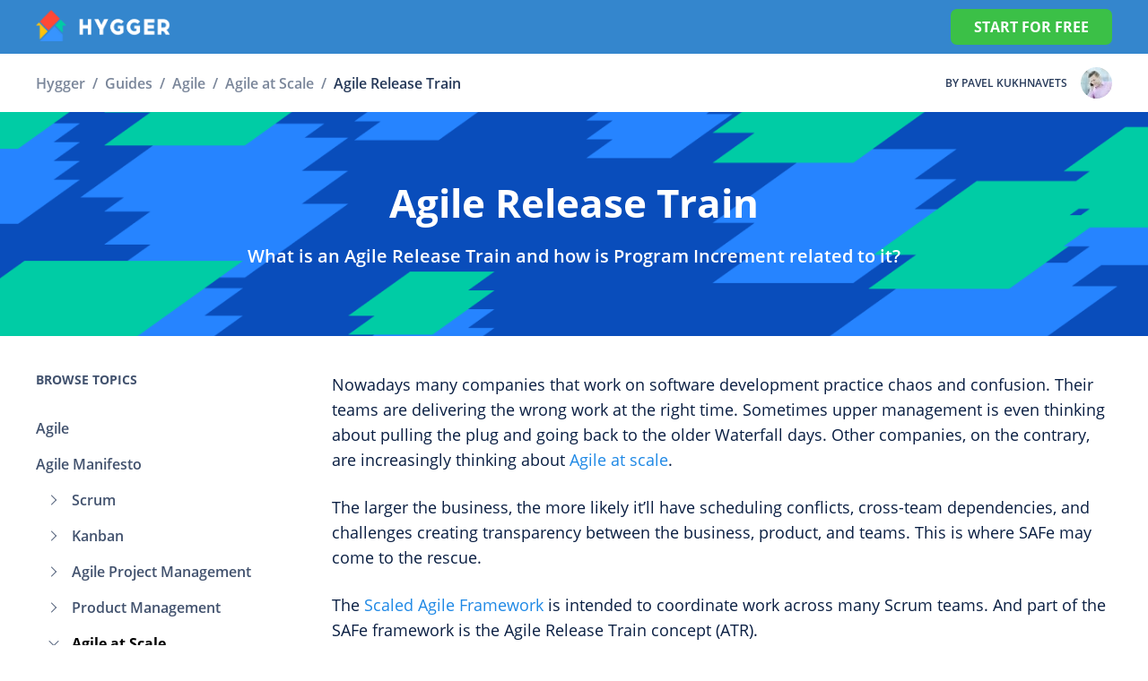

--- FILE ---
content_type: text/html; charset=UTF-8
request_url: https://hygger.io/guides/agile/agile-at-scale/agile-release-train/
body_size: 21860
content:
<!doctype html>
<html lang="en-US">
	<head>
		<meta http-equiv="Content-Type" content="text/html; charset=utf-8">
		<!--[if IE]><meta http-equiv="X-UA-Compatible" content="IE=edge"><![endif]-->
		<meta name="viewport" content="width=device-width, initial-scale=1.0, user-scalable=0">
	    
		<title>What is ART? - Hygger.io Guides</title>
		
		<link rel="shortcut icon" href="https://hygger.io/guides/wp-content/themes/factory16/img/favicon.ico">
		<link rel="icon" type="image/png" sizes="16x16" href="https://hygger.io/guides/wp-content/themes/factory16/img/favicon-16x16.png">
		<link rel="icon" type="image/png" sizes="32x32" href="https://hygger.io/guides/wp-content/themes/factory16/img/favicon-32x32.png">
		<link rel="icon" type="image/png" sizes="48x48" href="https://hygger.io/guides/wp-content/themes/factory16/img/favicon-48x48.png">
		
		<meta name='robots' content='index, follow, max-image-preview:large, max-snippet:-1, max-video-preview:-1' />

	<!-- This site is optimized with the Yoast SEO plugin v16.2 - https://yoast.com/wordpress/plugins/seo/ -->
	<meta name="description" content="What is an Agile Release Train (ART) and how to define it?" />
	<link rel="canonical" href="https://hygger.io/guides/agile/agile-at-scale/agile-release-train/" />
	<meta property="og:locale" content="en_US" />
	<meta property="og:type" content="article" />
	<meta property="og:title" content="What is ART? - Hygger.io Guides" />
	<meta property="og:description" content="What is an Agile Release Train (ART) and how to define it?" />
	<meta property="og:url" content="https://hygger.io/guides/agile/agile-at-scale/agile-release-train/" />
	<meta property="og:site_name" content="Hygger.io Guides" />
	<meta property="article:published_time" content="2021-06-14T17:51:09+00:00" />
	<meta property="article:modified_time" content="2022-01-11T14:37:18+00:00" />
	<meta property="og:image" content="https://hygger.io/guides/wp-content/uploads/2021/04/agile.png" />
	<meta property="og:image:width" content="1400" />
	<meta property="og:image:height" content="300" />
	<meta name="twitter:card" content="summary_large_image" />
	<meta name="twitter:label1" content="Written by">
	<meta name="twitter:data1" content="Pavel Kukhnavets">
	<meta name="twitter:label2" content="Est. reading time">
	<meta name="twitter:data2" content="9 minutes">
	<script type="application/ld+json" class="yoast-schema-graph">{"@context":"https://schema.org","@graph":[{"@type":"WebSite","@id":"https://hygger.io/guides/#website","url":"https://hygger.io/guides/","name":"Hygger.io Guides","description":"Hygger: Project Management Software &amp; Tools for Companies","potentialAction":[{"@type":"SearchAction","target":"https://hygger.io/guides/?s={search_term_string}","query-input":"required name=search_term_string"}],"inLanguage":"en-US"},{"@type":"ImageObject","@id":"https://hygger.io/guides/agile/agile-at-scale/agile-release-train/#primaryimage","inLanguage":"en-US","url":"https://hygger.io/guides/wp-content/uploads/2021/04/agile.png","contentUrl":"https://hygger.io/guides/wp-content/uploads/2021/04/agile.png","width":1400,"height":300,"caption":"Agile"},{"@type":"WebPage","@id":"https://hygger.io/guides/agile/agile-at-scale/agile-release-train/#webpage","url":"https://hygger.io/guides/agile/agile-at-scale/agile-release-train/","name":"What is ART? - Hygger.io Guides","isPartOf":{"@id":"https://hygger.io/guides/#website"},"primaryImageOfPage":{"@id":"https://hygger.io/guides/agile/agile-at-scale/agile-release-train/#primaryimage"},"datePublished":"2021-06-14T17:51:09+00:00","dateModified":"2022-01-11T14:37:18+00:00","author":{"@id":"https://hygger.io/guides/#/schema/person/cab80745946cdf5feea0cee70ab6cffc"},"description":"What is an Agile Release Train (ART) and how to define it?","breadcrumb":{"@id":"https://hygger.io/guides/agile/agile-at-scale/agile-release-train/#breadcrumb"},"inLanguage":"en-US","potentialAction":[{"@type":"ReadAction","target":["https://hygger.io/guides/agile/agile-at-scale/agile-release-train/"]}]},{"@type":"BreadcrumbList","@id":"https://hygger.io/guides/agile/agile-at-scale/agile-release-train/#breadcrumb","itemListElement":[{"@type":"ListItem","position":1,"item":{"@type":"WebPage","@id":"https://hygger.io/guides/","url":"https://hygger.io/guides/","name":"\u0413\u043b\u0430\u0432\u043d\u0430\u044f \u0441\u0442\u0440\u0430\u043d\u0438\u0446\u0430"}},{"@type":"ListItem","position":2,"item":{"@id":"https://hygger.io/guides/agile/agile-at-scale/agile-release-train/#webpage"}}]},{"@type":"Person","@id":"https://hygger.io/guides/#/schema/person/cab80745946cdf5feea0cee70ab6cffc","name":"Pavel Kukhnavets","image":{"@type":"ImageObject","@id":"https://hygger.io/guides/#personlogo","inLanguage":"en-US","url":"https://secure.gravatar.com/avatar/1c304a131d7d560805a98b095abf6816b67434834ab4109340b1e6dfa4061a1b?s=96&d=mm&r=g","contentUrl":"https://secure.gravatar.com/avatar/1c304a131d7d560805a98b095abf6816b67434834ab4109340b1e6dfa4061a1b?s=96&d=mm&r=g","caption":"Pavel Kukhnavets"},"description":"Pavel is a Content Marketing Manager at Hygger.io &amp; Welldoneby.com, a project management tool loved both by tech and non-tech people. Pavel writes about the world of Agile project management, covering such topics as popular methodologies, frameworks, techniques, innovative tools, and much more that affect the overall efficiency and productivity of product teams."}]}</script>
	<!-- / Yoast SEO plugin. -->


<link rel="alternate" title="oEmbed (JSON)" type="application/json+oembed" href="https://hygger.io/guides/wp-json/oembed/1.0/embed?url=https%3A%2F%2Fhygger.io%2Fguides%2Fagile%2Fagile-at-scale%2Fagile-release-train%2F" />
<link rel="alternate" title="oEmbed (XML)" type="text/xml+oembed" href="https://hygger.io/guides/wp-json/oembed/1.0/embed?url=https%3A%2F%2Fhygger.io%2Fguides%2Fagile%2Fagile-at-scale%2Fagile-release-train%2F&#038;format=xml" />
<style id='wp-img-auto-sizes-contain-inline-css' type='text/css'>
img:is([sizes=auto i],[sizes^="auto," i]){contain-intrinsic-size:3000px 1500px}
/*# sourceURL=wp-img-auto-sizes-contain-inline-css */
</style>
<style id='wp-emoji-styles-inline-css' type='text/css'>

	img.wp-smiley, img.emoji {
		display: inline !important;
		border: none !important;
		box-shadow: none !important;
		height: 1em !important;
		width: 1em !important;
		margin: 0 0.07em !important;
		vertical-align: -0.1em !important;
		background: none !important;
		padding: 0 !important;
	}
/*# sourceURL=wp-emoji-styles-inline-css */
</style>
<style id='classic-theme-styles-inline-css' type='text/css'>
/*! This file is auto-generated */
.wp-block-button__link{color:#fff;background-color:#32373c;border-radius:9999px;box-shadow:none;text-decoration:none;padding:calc(.667em + 2px) calc(1.333em + 2px);font-size:1.125em}.wp-block-file__button{background:#32373c;color:#fff;text-decoration:none}
/*# sourceURL=/wp-includes/css/classic-themes.min.css */
</style>
<link rel='stylesheet' id='styles-css' href='https://hygger.io/guides/wp-content/themes/factory16/style.css?ver=6.9' type='text/css' media='all' />
<link rel='stylesheet' id='basic-css' href='https://hygger.io/guides/wp-content/themes/factory16/css/basic.css?ver=6.9' type='text/css' media='all' />
<link rel='stylesheet' id='header-css' href='https://hygger.io/guides/wp-content/themes/factory16/css/header.css?ver=6.9' type='text/css' media='all' />
<link rel='stylesheet' id='footer-css' href='https://hygger.io/guides/wp-content/themes/factory16/css/footer.css?ver=6.9' type='text/css' media='all' />
<link rel='stylesheet' id='popup-css' href='https://hygger.io/guides/wp-content/themes/factory16/css/popup.css?ver=6.9' type='text/css' media='all' />
<link rel='stylesheet' id='elements-css' href='https://hygger.io/guides/wp-content/themes/factory16/css/wysiwyg.css?ver=6.9' type='text/css' media='all' />
<link rel='stylesheet' id='sidenav-css' href='https://hygger.io/guides/wp-content/themes/factory16/css/sidenav.css?ver=6.9' type='text/css' media='all' />
<link rel='stylesheet' id='related-css' href='https://hygger.io/guides/wp-content/themes/factory16/css/related.css?ver=6.9' type='text/css' media='all' />
<link rel='stylesheet' id='titlearea-css' href='https://hygger.io/guides/wp-content/themes/factory16/css/titlearea.css?ver=6.9' type='text/css' media='all' />
<link rel='stylesheet' id='error-css' href='https://hygger.io/guides/wp-content/themes/factory16/css/error.css?ver=6.9' type='text/css' media='all' />
<link rel='stylesheet' id='category-css' href='https://hygger.io/guides/wp-content/themes/factory16/css/category.css?ver=6.9' type='text/css' media='all' />
<link rel='stylesheet' id='post-css' href='https://hygger.io/guides/wp-content/themes/factory16/css/post.css?ver=6.9' type='text/css' media='all' />
<link rel='stylesheet' id='fancybox-css' href='https://hygger.io/guides/wp-content/plugins/easy-fancybox/css/jquery.fancybox.min.css?ver=1.3.24' type='text/css' media='screen' />
<script type="text/javascript" src="https://hygger.io/guides/wp-includes/js/jquery/jquery.min.js?ver=3.7.1" id="jquery-core-js"></script>
<script type="text/javascript" src="https://hygger.io/guides/wp-includes/js/jquery/jquery-migrate.min.js?ver=3.4.1" id="jquery-migrate-js"></script>
<script type="text/javascript" src="https://hygger.io/guides/wp-content/themes/factory16/js/jquery.validate.min.js?ver=6.9" id="validate-js"></script>
<script type="text/javascript" src="https://hygger.io/guides/wp-content/themes/factory16/js/jquery.sticky-kit.min.js?ver=6.9" id="sticky-js"></script>
<script type="text/javascript" src="https://hygger.io/guides/wp-content/themes/factory16/js/scripts.js?ver=6.9" id="scripts-js"></script>
<script type="text/javascript" src="https://hygger.io/guides/wp-content/themes/factory16/js/sign-up-hygger.js?ver=6.9" id="signup-js"></script>
<link rel="https://api.w.org/" href="https://hygger.io/guides/wp-json/" /><link rel="alternate" title="JSON" type="application/json" href="https://hygger.io/guides/wp-json/wp/v2/posts/668" /><style>@media screen and (max-width: 600px) { #wpadminbar {position: fixed;} }</style>		
		<!-- Global site tag (gtag.js) - Google Analytics -->
		<script async src="https://www.googletagmanager.com/gtag/js?id=UA-71148351-1"></script>
		<script>
		  window.dataLayer = window.dataLayer || [];
		  function gtag(){dataLayer.push(arguments);}
		  gtag('js', new Date());

		  gtag('config', 'UA-71148351-1');
		</script>

	<style id='global-styles-inline-css' type='text/css'>
:root{--wp--preset--aspect-ratio--square: 1;--wp--preset--aspect-ratio--4-3: 4/3;--wp--preset--aspect-ratio--3-4: 3/4;--wp--preset--aspect-ratio--3-2: 3/2;--wp--preset--aspect-ratio--2-3: 2/3;--wp--preset--aspect-ratio--16-9: 16/9;--wp--preset--aspect-ratio--9-16: 9/16;--wp--preset--color--black: #000000;--wp--preset--color--cyan-bluish-gray: #abb8c3;--wp--preset--color--white: #ffffff;--wp--preset--color--pale-pink: #f78da7;--wp--preset--color--vivid-red: #cf2e2e;--wp--preset--color--luminous-vivid-orange: #ff6900;--wp--preset--color--luminous-vivid-amber: #fcb900;--wp--preset--color--light-green-cyan: #7bdcb5;--wp--preset--color--vivid-green-cyan: #00d084;--wp--preset--color--pale-cyan-blue: #8ed1fc;--wp--preset--color--vivid-cyan-blue: #0693e3;--wp--preset--color--vivid-purple: #9b51e0;--wp--preset--gradient--vivid-cyan-blue-to-vivid-purple: linear-gradient(135deg,rgb(6,147,227) 0%,rgb(155,81,224) 100%);--wp--preset--gradient--light-green-cyan-to-vivid-green-cyan: linear-gradient(135deg,rgb(122,220,180) 0%,rgb(0,208,130) 100%);--wp--preset--gradient--luminous-vivid-amber-to-luminous-vivid-orange: linear-gradient(135deg,rgb(252,185,0) 0%,rgb(255,105,0) 100%);--wp--preset--gradient--luminous-vivid-orange-to-vivid-red: linear-gradient(135deg,rgb(255,105,0) 0%,rgb(207,46,46) 100%);--wp--preset--gradient--very-light-gray-to-cyan-bluish-gray: linear-gradient(135deg,rgb(238,238,238) 0%,rgb(169,184,195) 100%);--wp--preset--gradient--cool-to-warm-spectrum: linear-gradient(135deg,rgb(74,234,220) 0%,rgb(151,120,209) 20%,rgb(207,42,186) 40%,rgb(238,44,130) 60%,rgb(251,105,98) 80%,rgb(254,248,76) 100%);--wp--preset--gradient--blush-light-purple: linear-gradient(135deg,rgb(255,206,236) 0%,rgb(152,150,240) 100%);--wp--preset--gradient--blush-bordeaux: linear-gradient(135deg,rgb(254,205,165) 0%,rgb(254,45,45) 50%,rgb(107,0,62) 100%);--wp--preset--gradient--luminous-dusk: linear-gradient(135deg,rgb(255,203,112) 0%,rgb(199,81,192) 50%,rgb(65,88,208) 100%);--wp--preset--gradient--pale-ocean: linear-gradient(135deg,rgb(255,245,203) 0%,rgb(182,227,212) 50%,rgb(51,167,181) 100%);--wp--preset--gradient--electric-grass: linear-gradient(135deg,rgb(202,248,128) 0%,rgb(113,206,126) 100%);--wp--preset--gradient--midnight: linear-gradient(135deg,rgb(2,3,129) 0%,rgb(40,116,252) 100%);--wp--preset--font-size--small: 13px;--wp--preset--font-size--medium: 20px;--wp--preset--font-size--large: 36px;--wp--preset--font-size--x-large: 42px;--wp--preset--spacing--20: 0.44rem;--wp--preset--spacing--30: 0.67rem;--wp--preset--spacing--40: 1rem;--wp--preset--spacing--50: 1.5rem;--wp--preset--spacing--60: 2.25rem;--wp--preset--spacing--70: 3.38rem;--wp--preset--spacing--80: 5.06rem;--wp--preset--shadow--natural: 6px 6px 9px rgba(0, 0, 0, 0.2);--wp--preset--shadow--deep: 12px 12px 50px rgba(0, 0, 0, 0.4);--wp--preset--shadow--sharp: 6px 6px 0px rgba(0, 0, 0, 0.2);--wp--preset--shadow--outlined: 6px 6px 0px -3px rgb(255, 255, 255), 6px 6px rgb(0, 0, 0);--wp--preset--shadow--crisp: 6px 6px 0px rgb(0, 0, 0);}:where(.is-layout-flex){gap: 0.5em;}:where(.is-layout-grid){gap: 0.5em;}body .is-layout-flex{display: flex;}.is-layout-flex{flex-wrap: wrap;align-items: center;}.is-layout-flex > :is(*, div){margin: 0;}body .is-layout-grid{display: grid;}.is-layout-grid > :is(*, div){margin: 0;}:where(.wp-block-columns.is-layout-flex){gap: 2em;}:where(.wp-block-columns.is-layout-grid){gap: 2em;}:where(.wp-block-post-template.is-layout-flex){gap: 1.25em;}:where(.wp-block-post-template.is-layout-grid){gap: 1.25em;}.has-black-color{color: var(--wp--preset--color--black) !important;}.has-cyan-bluish-gray-color{color: var(--wp--preset--color--cyan-bluish-gray) !important;}.has-white-color{color: var(--wp--preset--color--white) !important;}.has-pale-pink-color{color: var(--wp--preset--color--pale-pink) !important;}.has-vivid-red-color{color: var(--wp--preset--color--vivid-red) !important;}.has-luminous-vivid-orange-color{color: var(--wp--preset--color--luminous-vivid-orange) !important;}.has-luminous-vivid-amber-color{color: var(--wp--preset--color--luminous-vivid-amber) !important;}.has-light-green-cyan-color{color: var(--wp--preset--color--light-green-cyan) !important;}.has-vivid-green-cyan-color{color: var(--wp--preset--color--vivid-green-cyan) !important;}.has-pale-cyan-blue-color{color: var(--wp--preset--color--pale-cyan-blue) !important;}.has-vivid-cyan-blue-color{color: var(--wp--preset--color--vivid-cyan-blue) !important;}.has-vivid-purple-color{color: var(--wp--preset--color--vivid-purple) !important;}.has-black-background-color{background-color: var(--wp--preset--color--black) !important;}.has-cyan-bluish-gray-background-color{background-color: var(--wp--preset--color--cyan-bluish-gray) !important;}.has-white-background-color{background-color: var(--wp--preset--color--white) !important;}.has-pale-pink-background-color{background-color: var(--wp--preset--color--pale-pink) !important;}.has-vivid-red-background-color{background-color: var(--wp--preset--color--vivid-red) !important;}.has-luminous-vivid-orange-background-color{background-color: var(--wp--preset--color--luminous-vivid-orange) !important;}.has-luminous-vivid-amber-background-color{background-color: var(--wp--preset--color--luminous-vivid-amber) !important;}.has-light-green-cyan-background-color{background-color: var(--wp--preset--color--light-green-cyan) !important;}.has-vivid-green-cyan-background-color{background-color: var(--wp--preset--color--vivid-green-cyan) !important;}.has-pale-cyan-blue-background-color{background-color: var(--wp--preset--color--pale-cyan-blue) !important;}.has-vivid-cyan-blue-background-color{background-color: var(--wp--preset--color--vivid-cyan-blue) !important;}.has-vivid-purple-background-color{background-color: var(--wp--preset--color--vivid-purple) !important;}.has-black-border-color{border-color: var(--wp--preset--color--black) !important;}.has-cyan-bluish-gray-border-color{border-color: var(--wp--preset--color--cyan-bluish-gray) !important;}.has-white-border-color{border-color: var(--wp--preset--color--white) !important;}.has-pale-pink-border-color{border-color: var(--wp--preset--color--pale-pink) !important;}.has-vivid-red-border-color{border-color: var(--wp--preset--color--vivid-red) !important;}.has-luminous-vivid-orange-border-color{border-color: var(--wp--preset--color--luminous-vivid-orange) !important;}.has-luminous-vivid-amber-border-color{border-color: var(--wp--preset--color--luminous-vivid-amber) !important;}.has-light-green-cyan-border-color{border-color: var(--wp--preset--color--light-green-cyan) !important;}.has-vivid-green-cyan-border-color{border-color: var(--wp--preset--color--vivid-green-cyan) !important;}.has-pale-cyan-blue-border-color{border-color: var(--wp--preset--color--pale-cyan-blue) !important;}.has-vivid-cyan-blue-border-color{border-color: var(--wp--preset--color--vivid-cyan-blue) !important;}.has-vivid-purple-border-color{border-color: var(--wp--preset--color--vivid-purple) !important;}.has-vivid-cyan-blue-to-vivid-purple-gradient-background{background: var(--wp--preset--gradient--vivid-cyan-blue-to-vivid-purple) !important;}.has-light-green-cyan-to-vivid-green-cyan-gradient-background{background: var(--wp--preset--gradient--light-green-cyan-to-vivid-green-cyan) !important;}.has-luminous-vivid-amber-to-luminous-vivid-orange-gradient-background{background: var(--wp--preset--gradient--luminous-vivid-amber-to-luminous-vivid-orange) !important;}.has-luminous-vivid-orange-to-vivid-red-gradient-background{background: var(--wp--preset--gradient--luminous-vivid-orange-to-vivid-red) !important;}.has-very-light-gray-to-cyan-bluish-gray-gradient-background{background: var(--wp--preset--gradient--very-light-gray-to-cyan-bluish-gray) !important;}.has-cool-to-warm-spectrum-gradient-background{background: var(--wp--preset--gradient--cool-to-warm-spectrum) !important;}.has-blush-light-purple-gradient-background{background: var(--wp--preset--gradient--blush-light-purple) !important;}.has-blush-bordeaux-gradient-background{background: var(--wp--preset--gradient--blush-bordeaux) !important;}.has-luminous-dusk-gradient-background{background: var(--wp--preset--gradient--luminous-dusk) !important;}.has-pale-ocean-gradient-background{background: var(--wp--preset--gradient--pale-ocean) !important;}.has-electric-grass-gradient-background{background: var(--wp--preset--gradient--electric-grass) !important;}.has-midnight-gradient-background{background: var(--wp--preset--gradient--midnight) !important;}.has-small-font-size{font-size: var(--wp--preset--font-size--small) !important;}.has-medium-font-size{font-size: var(--wp--preset--font-size--medium) !important;}.has-large-font-size{font-size: var(--wp--preset--font-size--large) !important;}.has-x-large-font-size{font-size: var(--wp--preset--font-size--x-large) !important;}
/*# sourceURL=global-styles-inline-css */
</style>
<link rel='stylesheet' id='lwptoc-main-css' href='https://hygger.io/guides/wp-content/plugins/luckywp-table-of-contents/front/assets/main.min.css?ver=2.1.4' type='text/css' media='all' />
</head>
	<body class="wp-singular post-template-default single single-post postid-668 single-format-standard wp-theme-factory16 agile-release-train">			<header class="header container">
				<div class="header__content container__content">
					<a class="header__logo" href="https://hygger.io/?utm_source=guides_agile&utm_medium=logo" >
						<img src="https://hygger.io/guides/wp-content/themes/factory16/img/logo.png" alt="Logo">
					</a>
					
					<a class="header__btn popup-open" href="#popup-signup">Start for&nbsp;FREE</a>						<div class="header__burger">
							<span></span>
							<span></span>
							<span></span>
						</div>				</div>					<div class="header__menu headmenu">
						<div class="headmenu__content">
							<p class="headmenu__title">Browse topics</p><ul class="menu__list"><li id="menu-item-251" class="menu-item menu-item-type-taxonomy menu-item-object-category current-post-ancestor menu-item-251"><a href="https://hygger.io/guides/agile/"><span></span>Agile</a></li>
<li id="menu-item-58" class="menu-item menu-item-type-post_type menu-item-object-post menu-item-58"><a href="https://hygger.io/guides/agile/manifesto/"><span></span>Agile Manifesto</a></li>
<li id="menu-item-19" class="menu-item menu-item-type-taxonomy menu-item-object-category menu-item-has-children menu-item-19"><a href="https://hygger.io/guides/agile/scrum/"><span></span>Scrum</a>
<ul class="sub-menu"><li class="menu-item menu-item-back">Back</li>
	<li id="menu-item-22" class="menu-item menu-item-type-taxonomy menu-item-object-category menu-item-22"><a href="https://hygger.io/guides/agile/scrum/"><span></span>Overview</a></li>
	<li id="menu-item-264" class="menu-item menu-item-type-post_type menu-item-object-post menu-item-264"><a href="https://hygger.io/guides/agile/scrum/sprints-in-scrum/"><span></span>Sprints</a></li>
	<li id="menu-item-283" class="menu-item menu-item-type-post_type menu-item-object-post menu-item-283"><a href="https://hygger.io/guides/agile/sprint-planning/"><span></span>Sprint Planning</a></li>
	<li id="menu-item-285" class="menu-item menu-item-type-post_type menu-item-object-post menu-item-285"><a href="https://hygger.io/guides/agile/scrum/scrum-ceremonies/"><span></span>Scrum Ceremonies</a></li>
	<li id="menu-item-223" class="menu-item menu-item-type-post_type menu-item-object-post menu-item-223"><a href="https://hygger.io/guides/agile/scrum/product-backlog/"><span></span>Product Backlog</a></li>
	<li id="menu-item-305" class="menu-item menu-item-type-post_type menu-item-object-post menu-item-305"><a href="https://hygger.io/guides/agile/scrum/backlog-grooming/"><span></span>Backlog Grooming</a></li>
	<li id="menu-item-292" class="menu-item menu-item-type-post_type menu-item-object-post menu-item-292"><a href="https://hygger.io/guides/agile/scrum/sprint-reviews/"><span></span>Sprint Reviews</a></li>
	<li id="menu-item-220" class="menu-item menu-item-type-post_type menu-item-object-post menu-item-220"><a href="https://hygger.io/guides/agile/scrum/scrum-standups/"><span></span>Daily Stand Ups</a></li>
	<li id="menu-item-217" class="menu-item menu-item-type-post_type menu-item-object-post menu-item-217"><a href="https://hygger.io/guides/agile/scrum/scrum-master/"><span></span>Scrum Master</a></li>
	<li id="menu-item-212" class="menu-item menu-item-type-post_type menu-item-object-post menu-item-212"><a href="https://hygger.io/guides/agile/scrum/retrospective-meeting/"><span></span>Retrospective Meeting</a></li>
	<li id="menu-item-209" class="menu-item menu-item-type-post_type menu-item-object-post menu-item-209"><a href="https://hygger.io/guides/agile/scrum/distributed-scrum/"><span></span>Distributed Scrum Team</a></li>
	<li id="menu-item-203" class="menu-item menu-item-type-post_type menu-item-object-post menu-item-203"><a href="https://hygger.io/guides/agile/scrum/scrum-roles/"><span></span>Scrum Roles</a></li>
	<li id="menu-item-206" class="menu-item menu-item-type-post_type menu-item-object-post menu-item-206"><a href="https://hygger.io/guides/agile/scrum/scrum-of-scrums/"><span></span>Scrum of Scrums</a></li>
	<li id="menu-item-310" class="menu-item menu-item-type-post_type menu-item-object-post menu-item-310"><a href="https://hygger.io/guides/agile/scrum/scrum-artifacts/"><span></span>Scrum Artifacts</a></li>
	<li id="menu-item-309" class="menu-item menu-item-type-post_type menu-item-object-post menu-item-309"><a href="https://hygger.io/guides/agile/scrum/scrumban/"><span></span>Scrumban</a></li>
</ul>
</li>
<li id="menu-item-18" class="menu-item menu-item-type-taxonomy menu-item-object-category menu-item-has-children menu-item-18"><a href="https://hygger.io/guides/agile/kanban/"><span></span>Kanban</a>
<ul class="sub-menu"><li class="menu-item menu-item-back">Back</li>
	<li id="menu-item-21" class="menu-item menu-item-type-taxonomy menu-item-object-category menu-item-21"><a href="https://hygger.io/guides/agile/kanban/"><span></span>Overview</a></li>
	<li id="menu-item-86" class="menu-item menu-item-type-post_type menu-item-object-post menu-item-86"><a href="https://hygger.io/guides/agile/kanban/kanban-boards/"><span></span>Board</a></li>
	<li id="menu-item-236" class="menu-item menu-item-type-post_type menu-item-object-post menu-item-236"><a href="https://hygger.io/guides/agile/kanban/kanban-board-examples/"><span></span>Kanban Board Examples</a></li>
	<li id="menu-item-228" class="menu-item menu-item-type-post_type menu-item-object-post menu-item-228"><a href="https://hygger.io/guides/agile/kanban/kanban-metrics/"><span></span>Metrics</a></li>
	<li id="menu-item-108" class="menu-item menu-item-type-post_type menu-item-object-post menu-item-108"><a href="https://hygger.io/guides/agile/kanban/wip-limits/"><span></span>WIP Limits</a></li>
	<li id="menu-item-391" class="menu-item menu-item-type-post_type menu-item-object-post menu-item-391"><a href="https://hygger.io/guides/agile/kanban/kanban-cards/"><span></span>Cards</a></li>
	<li id="menu-item-375" class="menu-item menu-item-type-post_type menu-item-object-post menu-item-375"><a href="https://hygger.io/guides/agile/kanban/kanban-vs-scrum/"><span></span>Kanban vs. Scrum</a></li>
	<li id="menu-item-379" class="menu-item menu-item-type-post_type menu-item-object-post menu-item-379"><a href="https://hygger.io/guides/agile/kanban/kanban-standup/"><span></span>Stand Up</a></li>
	<li id="menu-item-454" class="menu-item menu-item-type-post_type menu-item-object-post menu-item-454"><a href="https://hygger.io/guides/agile/project-management/kanplan/"><span></span>Kanplan</a></li>
</ul>
</li>
<li id="menu-item-343" class="menu-item menu-item-type-taxonomy menu-item-object-category menu-item-has-children menu-item-343"><a href="https://hygger.io/guides/agile/project-management/"><span></span>Agile Project Management</a>
<ul class="sub-menu"><li class="menu-item menu-item-back">Back</li>
	<li id="menu-item-415" class="menu-item menu-item-type-custom menu-item-object-custom menu-item-415"><a href="https://hygger.io/guides/agile/project-management/"><span></span>Overview</a></li>
	<li id="menu-item-344" class="menu-item menu-item-type-post_type menu-item-object-post menu-item-344"><a href="https://hygger.io/guides/agile/project-management/project-plan/"><span></span>Project Plan</a></li>
	<li id="menu-item-367" class="menu-item menu-item-type-post_type menu-item-object-post menu-item-367"><a href="https://hygger.io/guides/agile/project-management/program-management/"><span></span>Program Management</a></li>
	<li id="menu-item-393" class="menu-item menu-item-type-post_type menu-item-object-post menu-item-393"><a href="https://hygger.io/guides/agile/project-management/poject-dependencies/"><span></span>Dependencies Management</a></li>
	<li id="menu-item-427" class="menu-item menu-item-type-post_type menu-item-object-post menu-item-427"><a href="https://hygger.io/guides/agile/project-management/workflow/"><span></span>Workflow</a></li>
	<li id="menu-item-436" class="menu-item menu-item-type-post_type menu-item-object-post menu-item-436"><a href="https://hygger.io/guides/agile/project-management/user-stories-epics-initiatives-themes/"><span></span>User Stories, Epics, Initiatives, And Themes</a></li>
	<li id="menu-item-443" class="menu-item menu-item-type-post_type menu-item-object-post menu-item-443"><a href="https://hygger.io/guides/agile/project-management/epics/"><span></span>Epics</a></li>
	<li id="menu-item-451" class="menu-item menu-item-type-post_type menu-item-object-post menu-item-451"><a href="https://hygger.io/guides/agile/project-management/user-stories/"><span></span>User Stories</a></li>
	<li id="menu-item-466" class="menu-item menu-item-type-post_type menu-item-object-post menu-item-466"><a href="https://hygger.io/guides/agile/project-management/story-points-estimation/"><span></span>Story Points Estimation</a></li>
	<li id="menu-item-483" class="menu-item menu-item-type-post_type menu-item-object-post menu-item-483"><a href="https://hygger.io/guides/agile/project-management/agile-metrics/"><span></span>Metrics</a></li>
	<li id="menu-item-478" class="menu-item menu-item-type-post_type menu-item-object-post menu-item-478"><a href="https://hygger.io/guides/agile/project-management/gantt-charts/"><span></span>Gantt Charts</a></li>
	<li id="menu-item-493" class="menu-item menu-item-type-post_type menu-item-object-post menu-item-493"><a href="https://hygger.io/guides/agile/project-management/portfolio-management/"><span></span>Project Portfolio Management</a></li>
</ul>
</li>
<li id="menu-item-579" class="menu-item menu-item-type-taxonomy menu-item-object-category menu-item-has-children menu-item-579"><a href="https://hygger.io/guides/agile/product-management/"><span></span>Product Management</a>
<ul class="sub-menu"><li class="menu-item menu-item-back">Back</li>
	<li id="menu-item-584" class="menu-item menu-item-type-custom menu-item-object-custom menu-item-584"><a href="https://hygger.io/guides/agile/product-management/"><span></span>Overview</a></li>
	<li id="menu-item-583" class="menu-item menu-item-type-post_type menu-item-object-post menu-item-583"><a href="https://hygger.io/guides/agile/product-management/strategy/"><span></span>Product Strategy</a></li>
	<li id="menu-item-595" class="menu-item menu-item-type-post_type menu-item-object-post menu-item-595"><a href="https://hygger.io/guides/agile/product-management/planning/"><span></span>Product Planning</a></li>
	<li id="menu-item-610" class="menu-item menu-item-type-post_type menu-item-object-post menu-item-610"><a href="https://hygger.io/guides/agile/product-management/product-roadmap/"><span></span>Product Roadmap</a></li>
	<li id="menu-item-609" class="menu-item menu-item-type-post_type menu-item-object-post menu-item-609"><a href="https://hygger.io/guides/agile/product-management/product-manager/"><span></span>Product Manager</a></li>
	<li id="menu-item-614" class="menu-item menu-item-type-post_type menu-item-object-post menu-item-614"><a href="https://hygger.io/guides/agile/product-management/requirements-documents/"><span></span>Product Requirements Documents</a></li>
	<li id="menu-item-620" class="menu-item menu-item-type-post_type menu-item-object-post menu-item-620"><a href="https://hygger.io/guides/agile/product-management/features-prioritization/"><span></span>Product Features Prioritization</a></li>
	<li id="menu-item-625" class="menu-item menu-item-type-post_type menu-item-object-post menu-item-625"><a href="https://hygger.io/guides/agile/product-management/net-promoter-score/"><span></span>Net Promoter Score</a></li>
	<li id="menu-item-632" class="menu-item menu-item-type-post_type menu-item-object-post menu-item-632"><a href="https://hygger.io/guides/agile/product-management/product-analytics/"><span></span>Product Analytics</a></li>
	<li id="menu-item-639" class="menu-item menu-item-type-post_type menu-item-object-post menu-item-639"><a href="https://hygger.io/guides/agile/product-management/idea-management/"><span></span>Idea Management</a></li>
	<li id="menu-item-638" class="menu-item menu-item-type-post_type menu-item-object-post menu-item-638"><a href="https://hygger.io/guides/agile/product-management/remote-product-management/"><span></span>Remote Product Management</a></li>
	<li id="menu-item-644" class="menu-item menu-item-type-post_type menu-item-object-post menu-item-644"><a href="https://hygger.io/guides/agile/product-management/lean-project-management/"><span></span>Lean Project Management</a></li>
</ul>
</li>
<li id="menu-item-653" class="menu-item menu-item-type-taxonomy menu-item-object-category current-post-ancestor current-menu-ancestor current-menu-parent current-post-parent menu-item-has-children menu-item-653"><a href="https://hygger.io/guides/agile/agile-at-scale/"><span></span>Agile at Scale</a>
<ul class="sub-menu"><li class="menu-item menu-item-back">Back</li>
	<li id="menu-item-656" class="menu-item menu-item-type-custom menu-item-object-custom menu-item-656"><a href="https://hygger.io/guides/agile/agile-at-scale/"><span></span>Overview</a></li>
	<li id="menu-item-655" class="menu-item menu-item-type-post_type menu-item-object-post menu-item-655"><a href="https://hygger.io/guides/agile/agile-at-scale/agile-portfolio-management/"><span></span>Agile Portfolio Management</a></li>
	<li id="menu-item-654" class="menu-item menu-item-type-post_type menu-item-object-post menu-item-654"><a href="https://hygger.io/guides/agile/agile-at-scale/lean-portfolio-management/"><span></span>Lean Portfolio Management</a></li>
	<li id="menu-item-678" class="menu-item menu-item-type-post_type menu-item-object-post menu-item-678"><a href="https://hygger.io/guides/agile/agile-at-scale/okrs/"><span></span>OKRs</a></li>
	<li id="menu-item-676" class="menu-item menu-item-type-post_type menu-item-object-post menu-item-676"><a href="https://hygger.io/guides/agile/agile-at-scale/agile-project-planning/"><span></span>Agile Project Planning</a></li>
	<li id="menu-item-677" class="menu-item menu-item-type-post_type menu-item-object-post menu-item-677"><a href="https://hygger.io/guides/agile/agile-at-scale/safe/"><span></span>SAFe</a></li>
	<li id="menu-item-686" class="menu-item menu-item-type-post_type menu-item-object-post menu-item-686"><a href="https://hygger.io/guides/agile/agile-at-scale/spotify-model/"><span></span>Spotify Model</a></li>
	<li id="menu-item-675" class="menu-item menu-item-type-post_type menu-item-object-post current-menu-item menu-item-675"><a href="https://hygger.io/guides/agile/agile-at-scale/agile-release-train/" aria-current="page"><span></span>Agile Release Train</a></li>
	<li id="menu-item-690" class="menu-item menu-item-type-post_type menu-item-object-post menu-item-690"><a href="https://hygger.io/guides/agile/agile-at-scale/scrumscale/"><span></span>Scrum@Scale</a></li>
	<li id="menu-item-674" class="menu-item menu-item-type-post_type menu-item-object-post menu-item-674"><a href="https://hygger.io/guides/agile/agile-at-scale/agile-triangle/"><span></span>Agile Triangle</a></li>
	<li id="menu-item-698" class="menu-item menu-item-type-post_type menu-item-object-post menu-item-698"><a href="https://hygger.io/guides/agile/agile-at-scale/kata/"><span></span>Kata</a></li>
	<li id="menu-item-697" class="menu-item menu-item-type-post_type menu-item-object-post menu-item-697"><a href="https://hygger.io/guides/agile/agile-at-scale/less-framework/"><span></span>LeSS Framework</a></li>
</ul>
</li>
<li id="menu-item-717" class="menu-item menu-item-type-taxonomy menu-item-object-category menu-item-has-children menu-item-717"><a href="https://hygger.io/guides/agile/software-development/"><span></span>Software Development</a>
<ul class="sub-menu"><li class="menu-item menu-item-back">Back</li>
	<li id="menu-item-715" class="menu-item menu-item-type-custom menu-item-object-custom menu-item-715"><a href="https://hygger.io/guides/agile/software-development/"><span></span>Overview</a></li>
	<li id="menu-item-725" class="menu-item menu-item-type-post_type menu-item-object-post menu-item-725"><a href="https://hygger.io/guides/agile/software-development/agile-developer/"><span></span>Agile Developer</a></li>
	<li id="menu-item-744" class="menu-item menu-item-type-post_type menu-item-object-post menu-item-744"><a href="https://hygger.io/guides/agile/software-development/software-development-manager/"><span></span>Software Development Manager</a></li>
	<li id="menu-item-745" class="menu-item menu-item-type-post_type menu-item-object-post menu-item-745"><a href="https://hygger.io/guides/agile/software-development/git/"><span></span>Git</a></li>
	<li id="menu-item-721" class="menu-item menu-item-type-post_type menu-item-object-post menu-item-721"><a href="https://hygger.io/guides/agile/software-development/code-review/"><span></span>Code Review</a></li>
	<li id="menu-item-718" class="menu-item menu-item-type-post_type menu-item-object-post menu-item-718"><a href="https://hygger.io/guides/agile/software-development/software-release/"><span></span>Software Release</a></li>
	<li id="menu-item-748" class="menu-item menu-item-type-post_type menu-item-object-post menu-item-748"><a href="https://hygger.io/guides/agile/software-development/agile-qa/"><span></span>Agile QA</a></li>
	<li id="menu-item-750" class="menu-item menu-item-type-post_type menu-item-object-post menu-item-750"><a href="https://hygger.io/guides/agile/software-development/technical-debt/"><span></span>Technical Debt</a></li>
	<li id="menu-item-777" class="menu-item menu-item-type-post_type menu-item-object-post menu-item-777"><a href="https://hygger.io/guides/agile/software-development/agile-testing/"><span></span>Agile Testing</a></li>
	<li id="menu-item-776" class="menu-item menu-item-type-post_type menu-item-object-post menu-item-776"><a href="https://hygger.io/guides/agile/software-development/incident-response/"><span></span>Incident Response</a></li>
	<li id="menu-item-769" class="menu-item menu-item-type-post_type menu-item-object-post menu-item-769"><a href="https://hygger.io/guides/agile/software-development/continuous-integration/"><span></span>Сontinuous Integration</a></li>
</ul>
</li>
<li id="menu-item-765" class="menu-item menu-item-type-taxonomy menu-item-object-category menu-item-has-children menu-item-765"><a href="https://hygger.io/guides/agile/design/"><span></span>Agile Design</a>
<ul class="sub-menu"><li class="menu-item menu-item-back">Back</li>
	<li id="menu-item-766" class="menu-item menu-item-type-custom menu-item-object-custom menu-item-766"><a href="https://hygger.io/guides/agile/design/"><span></span>Overview</a></li>
	<li id="menu-item-782" class="menu-item menu-item-type-post_type menu-item-object-post menu-item-782"><a href="https://hygger.io/guides/agile/design/collaborative-design/"><span></span>Сollaborative Design</a></li>
</ul>
</li>
<li id="menu-item-767" class="menu-item menu-item-type-taxonomy menu-item-object-category menu-item-has-children menu-item-767"><a href="https://hygger.io/guides/agile/advantages/"><span></span>Agile Advantages</a>
<ul class="sub-menu"><li class="menu-item menu-item-back">Back</li>
	<li id="menu-item-768" class="menu-item menu-item-type-custom menu-item-object-custom menu-item-768"><a href="https://hygger.io/guides/agile/advantages/"><span></span>Overview</a></li>
	<li id="menu-item-783" class="menu-item menu-item-type-post_type menu-item-object-post menu-item-783"><a href="https://hygger.io/guides/agile/advantages/go-agile/"><span></span>Go Agile</a></li>
</ul>
</li>
<li id="menu-item-793" class="menu-item menu-item-type-taxonomy menu-item-object-category menu-item-has-children menu-item-793"><a href="https://hygger.io/guides/agile/teams/"><span></span>Agile Teams</a>
<ul class="sub-menu"><li class="menu-item menu-item-back">Back</li>
	<li id="menu-item-794" class="menu-item menu-item-type-custom menu-item-object-custom menu-item-794"><a href="https://hygger.io/guides/agile/teams/"><span></span>Overview</a></li>
	<li id="menu-item-805" class="menu-item menu-item-type-post_type menu-item-object-post menu-item-805"><a href="https://hygger.io/guides/agile/teams/distributed-teams/"><span></span>Distributed Team</a></li>
	<li id="menu-item-804" class="menu-item menu-item-type-post_type menu-item-object-post menu-item-804"><a href="https://hygger.io/guides/agile/teams/release-manager/"><span></span>Release Manager</a></li>
</ul>
</li>
<li id="menu-item-791" class="menu-item menu-item-type-post_type menu-item-object-post menu-item-791"><a href="https://hygger.io/guides/agile/devops-vs-agile/"><span></span>Devops vs. Agile</a></li>
<li id="menu-item-487" class="menu-item menu-item-type-post_type menu-item-object-post menu-item-487"><a href="https://hygger.io/guides/agile/agile-vs-waterfall/"><span></span>Agile vs Waterfall</a></li>
</ul>						</div>
					</div>			</header>
<main class="page page-post">
	<div class="meta container">
		<div class="container__content">
			<div class="meta__breadcrumbs breadcrumbs">
				<a href="https://hygger.io/?utm_source=guides_agile&utm_medium=breadcrumbs" class="breadcrumbs__link">Hygger</a>
				<span>/</span>
				<a href="https://hygger.io/guides/" class="breadcrumbs__link">Guides</a>
				<span>/</span><a href="https://hygger.io/guides/agile/">Agile</a><span>/</span><a href="https://hygger.io/guides/agile/agile-at-scale/">Agile at Scale</a><span>/</span>				<p>Agile Release Train</p>
			</div>
			
			<div class="meta__author">				<p class="meta__authorname">By Pavel Kukhnavets</p><img alt='' src='https://secure.gravatar.com/avatar/1c304a131d7d560805a98b095abf6816b67434834ab4109340b1e6dfa4061a1b?s=35&#038;d=mm&#038;r=g' srcset='https://secure.gravatar.com/avatar/1c304a131d7d560805a98b095abf6816b67434834ab4109340b1e6dfa4061a1b?s=70&#038;d=mm&#038;r=g 2x' class='avatar avatar-35 photo' height='35' width='35' decoding='async'/>			</div>
		</div>
	</div>
	
	<div class="post__titlearea titlearea container" style="background-image: url(https://hygger.io/guides/wp-content/uploads/2021/04/agile.png);">
		<div class="container__content">
			<h1 class="titlearea__title">Agile Release Train</h1>
			<p class="titlearea__descr">What is an Agile Release Train and how is Program Increment related to it?</p>
		</div>
	</div>
	
	<div class="post__content container">
		<div class="container__content">
			<div class="container__row">
				<div class="post__sidecol container__col container__col_3">
					<div class="sidenav">
						<p class="sidenav__title">Browse topics</p>
						<div class="sidenav__body"><ul class="menu__list"><li class="menu-item menu-item-type-taxonomy menu-item-object-category current-post-ancestor menu-item-251"><a href="https://hygger.io/guides/agile/"><span></span>Agile</a></li>
<li class="menu-item menu-item-type-post_type menu-item-object-post menu-item-58"><a href="https://hygger.io/guides/agile/manifesto/"><span></span>Agile Manifesto</a></li>
<li class="menu-item menu-item-type-taxonomy menu-item-object-category menu-item-has-children menu-item-19"><a href="https://hygger.io/guides/agile/scrum/"><span></span>Scrum</a>
<ul class="sub-menu"><li class="menu-item menu-item-back">Back</li>
	<li class="menu-item menu-item-type-taxonomy menu-item-object-category menu-item-22"><a href="https://hygger.io/guides/agile/scrum/"><span></span>Overview</a></li>
	<li class="menu-item menu-item-type-post_type menu-item-object-post menu-item-264"><a href="https://hygger.io/guides/agile/scrum/sprints-in-scrum/"><span></span>Sprints</a></li>
	<li class="menu-item menu-item-type-post_type menu-item-object-post menu-item-283"><a href="https://hygger.io/guides/agile/sprint-planning/"><span></span>Sprint Planning</a></li>
	<li class="menu-item menu-item-type-post_type menu-item-object-post menu-item-285"><a href="https://hygger.io/guides/agile/scrum/scrum-ceremonies/"><span></span>Scrum Ceremonies</a></li>
	<li class="menu-item menu-item-type-post_type menu-item-object-post menu-item-223"><a href="https://hygger.io/guides/agile/scrum/product-backlog/"><span></span>Product Backlog</a></li>
	<li class="menu-item menu-item-type-post_type menu-item-object-post menu-item-305"><a href="https://hygger.io/guides/agile/scrum/backlog-grooming/"><span></span>Backlog Grooming</a></li>
	<li class="menu-item menu-item-type-post_type menu-item-object-post menu-item-292"><a href="https://hygger.io/guides/agile/scrum/sprint-reviews/"><span></span>Sprint Reviews</a></li>
	<li class="menu-item menu-item-type-post_type menu-item-object-post menu-item-220"><a href="https://hygger.io/guides/agile/scrum/scrum-standups/"><span></span>Daily Stand Ups</a></li>
	<li class="menu-item menu-item-type-post_type menu-item-object-post menu-item-217"><a href="https://hygger.io/guides/agile/scrum/scrum-master/"><span></span>Scrum Master</a></li>
	<li class="menu-item menu-item-type-post_type menu-item-object-post menu-item-212"><a href="https://hygger.io/guides/agile/scrum/retrospective-meeting/"><span></span>Retrospective Meeting</a></li>
	<li class="menu-item menu-item-type-post_type menu-item-object-post menu-item-209"><a href="https://hygger.io/guides/agile/scrum/distributed-scrum/"><span></span>Distributed Scrum Team</a></li>
	<li class="menu-item menu-item-type-post_type menu-item-object-post menu-item-203"><a href="https://hygger.io/guides/agile/scrum/scrum-roles/"><span></span>Scrum Roles</a></li>
	<li class="menu-item menu-item-type-post_type menu-item-object-post menu-item-206"><a href="https://hygger.io/guides/agile/scrum/scrum-of-scrums/"><span></span>Scrum of Scrums</a></li>
	<li class="menu-item menu-item-type-post_type menu-item-object-post menu-item-310"><a href="https://hygger.io/guides/agile/scrum/scrum-artifacts/"><span></span>Scrum Artifacts</a></li>
	<li class="menu-item menu-item-type-post_type menu-item-object-post menu-item-309"><a href="https://hygger.io/guides/agile/scrum/scrumban/"><span></span>Scrumban</a></li>
</ul>
</li>
<li class="menu-item menu-item-type-taxonomy menu-item-object-category menu-item-has-children menu-item-18"><a href="https://hygger.io/guides/agile/kanban/"><span></span>Kanban</a>
<ul class="sub-menu"><li class="menu-item menu-item-back">Back</li>
	<li class="menu-item menu-item-type-taxonomy menu-item-object-category menu-item-21"><a href="https://hygger.io/guides/agile/kanban/"><span></span>Overview</a></li>
	<li class="menu-item menu-item-type-post_type menu-item-object-post menu-item-86"><a href="https://hygger.io/guides/agile/kanban/kanban-boards/"><span></span>Board</a></li>
	<li class="menu-item menu-item-type-post_type menu-item-object-post menu-item-236"><a href="https://hygger.io/guides/agile/kanban/kanban-board-examples/"><span></span>Kanban Board Examples</a></li>
	<li class="menu-item menu-item-type-post_type menu-item-object-post menu-item-228"><a href="https://hygger.io/guides/agile/kanban/kanban-metrics/"><span></span>Metrics</a></li>
	<li class="menu-item menu-item-type-post_type menu-item-object-post menu-item-108"><a href="https://hygger.io/guides/agile/kanban/wip-limits/"><span></span>WIP Limits</a></li>
	<li class="menu-item menu-item-type-post_type menu-item-object-post menu-item-391"><a href="https://hygger.io/guides/agile/kanban/kanban-cards/"><span></span>Cards</a></li>
	<li class="menu-item menu-item-type-post_type menu-item-object-post menu-item-375"><a href="https://hygger.io/guides/agile/kanban/kanban-vs-scrum/"><span></span>Kanban vs. Scrum</a></li>
	<li class="menu-item menu-item-type-post_type menu-item-object-post menu-item-379"><a href="https://hygger.io/guides/agile/kanban/kanban-standup/"><span></span>Stand Up</a></li>
	<li class="menu-item menu-item-type-post_type menu-item-object-post menu-item-454"><a href="https://hygger.io/guides/agile/project-management/kanplan/"><span></span>Kanplan</a></li>
</ul>
</li>
<li class="menu-item menu-item-type-taxonomy menu-item-object-category menu-item-has-children menu-item-343"><a href="https://hygger.io/guides/agile/project-management/"><span></span>Agile Project Management</a>
<ul class="sub-menu"><li class="menu-item menu-item-back">Back</li>
	<li class="menu-item menu-item-type-custom menu-item-object-custom menu-item-415"><a href="https://hygger.io/guides/agile/project-management/"><span></span>Overview</a></li>
	<li class="menu-item menu-item-type-post_type menu-item-object-post menu-item-344"><a href="https://hygger.io/guides/agile/project-management/project-plan/"><span></span>Project Plan</a></li>
	<li class="menu-item menu-item-type-post_type menu-item-object-post menu-item-367"><a href="https://hygger.io/guides/agile/project-management/program-management/"><span></span>Program Management</a></li>
	<li class="menu-item menu-item-type-post_type menu-item-object-post menu-item-393"><a href="https://hygger.io/guides/agile/project-management/poject-dependencies/"><span></span>Dependencies Management</a></li>
	<li class="menu-item menu-item-type-post_type menu-item-object-post menu-item-427"><a href="https://hygger.io/guides/agile/project-management/workflow/"><span></span>Workflow</a></li>
	<li class="menu-item menu-item-type-post_type menu-item-object-post menu-item-436"><a href="https://hygger.io/guides/agile/project-management/user-stories-epics-initiatives-themes/"><span></span>User Stories, Epics, Initiatives, And Themes</a></li>
	<li class="menu-item menu-item-type-post_type menu-item-object-post menu-item-443"><a href="https://hygger.io/guides/agile/project-management/epics/"><span></span>Epics</a></li>
	<li class="menu-item menu-item-type-post_type menu-item-object-post menu-item-451"><a href="https://hygger.io/guides/agile/project-management/user-stories/"><span></span>User Stories</a></li>
	<li class="menu-item menu-item-type-post_type menu-item-object-post menu-item-466"><a href="https://hygger.io/guides/agile/project-management/story-points-estimation/"><span></span>Story Points Estimation</a></li>
	<li class="menu-item menu-item-type-post_type menu-item-object-post menu-item-483"><a href="https://hygger.io/guides/agile/project-management/agile-metrics/"><span></span>Metrics</a></li>
	<li class="menu-item menu-item-type-post_type menu-item-object-post menu-item-478"><a href="https://hygger.io/guides/agile/project-management/gantt-charts/"><span></span>Gantt Charts</a></li>
	<li class="menu-item menu-item-type-post_type menu-item-object-post menu-item-493"><a href="https://hygger.io/guides/agile/project-management/portfolio-management/"><span></span>Project Portfolio Management</a></li>
</ul>
</li>
<li class="menu-item menu-item-type-taxonomy menu-item-object-category menu-item-has-children menu-item-579"><a href="https://hygger.io/guides/agile/product-management/"><span></span>Product Management</a>
<ul class="sub-menu"><li class="menu-item menu-item-back">Back</li>
	<li class="menu-item menu-item-type-custom menu-item-object-custom menu-item-584"><a href="https://hygger.io/guides/agile/product-management/"><span></span>Overview</a></li>
	<li class="menu-item menu-item-type-post_type menu-item-object-post menu-item-583"><a href="https://hygger.io/guides/agile/product-management/strategy/"><span></span>Product Strategy</a></li>
	<li class="menu-item menu-item-type-post_type menu-item-object-post menu-item-595"><a href="https://hygger.io/guides/agile/product-management/planning/"><span></span>Product Planning</a></li>
	<li class="menu-item menu-item-type-post_type menu-item-object-post menu-item-610"><a href="https://hygger.io/guides/agile/product-management/product-roadmap/"><span></span>Product Roadmap</a></li>
	<li class="menu-item menu-item-type-post_type menu-item-object-post menu-item-609"><a href="https://hygger.io/guides/agile/product-management/product-manager/"><span></span>Product Manager</a></li>
	<li class="menu-item menu-item-type-post_type menu-item-object-post menu-item-614"><a href="https://hygger.io/guides/agile/product-management/requirements-documents/"><span></span>Product Requirements Documents</a></li>
	<li class="menu-item menu-item-type-post_type menu-item-object-post menu-item-620"><a href="https://hygger.io/guides/agile/product-management/features-prioritization/"><span></span>Product Features Prioritization</a></li>
	<li class="menu-item menu-item-type-post_type menu-item-object-post menu-item-625"><a href="https://hygger.io/guides/agile/product-management/net-promoter-score/"><span></span>Net Promoter Score</a></li>
	<li class="menu-item menu-item-type-post_type menu-item-object-post menu-item-632"><a href="https://hygger.io/guides/agile/product-management/product-analytics/"><span></span>Product Analytics</a></li>
	<li class="menu-item menu-item-type-post_type menu-item-object-post menu-item-639"><a href="https://hygger.io/guides/agile/product-management/idea-management/"><span></span>Idea Management</a></li>
	<li class="menu-item menu-item-type-post_type menu-item-object-post menu-item-638"><a href="https://hygger.io/guides/agile/product-management/remote-product-management/"><span></span>Remote Product Management</a></li>
	<li class="menu-item menu-item-type-post_type menu-item-object-post menu-item-644"><a href="https://hygger.io/guides/agile/product-management/lean-project-management/"><span></span>Lean Project Management</a></li>
</ul>
</li>
<li class="menu-item menu-item-type-taxonomy menu-item-object-category current-post-ancestor current-menu-ancestor current-menu-parent current-post-parent menu-item-has-children menu-item-653"><a href="https://hygger.io/guides/agile/agile-at-scale/"><span></span>Agile at Scale</a>
<ul class="sub-menu"><li class="menu-item menu-item-back">Back</li>
	<li class="menu-item menu-item-type-custom menu-item-object-custom menu-item-656"><a href="https://hygger.io/guides/agile/agile-at-scale/"><span></span>Overview</a></li>
	<li class="menu-item menu-item-type-post_type menu-item-object-post menu-item-655"><a href="https://hygger.io/guides/agile/agile-at-scale/agile-portfolio-management/"><span></span>Agile Portfolio Management</a></li>
	<li class="menu-item menu-item-type-post_type menu-item-object-post menu-item-654"><a href="https://hygger.io/guides/agile/agile-at-scale/lean-portfolio-management/"><span></span>Lean Portfolio Management</a></li>
	<li class="menu-item menu-item-type-post_type menu-item-object-post menu-item-678"><a href="https://hygger.io/guides/agile/agile-at-scale/okrs/"><span></span>OKRs</a></li>
	<li class="menu-item menu-item-type-post_type menu-item-object-post menu-item-676"><a href="https://hygger.io/guides/agile/agile-at-scale/agile-project-planning/"><span></span>Agile Project Planning</a></li>
	<li class="menu-item menu-item-type-post_type menu-item-object-post menu-item-677"><a href="https://hygger.io/guides/agile/agile-at-scale/safe/"><span></span>SAFe</a></li>
	<li class="menu-item menu-item-type-post_type menu-item-object-post menu-item-686"><a href="https://hygger.io/guides/agile/agile-at-scale/spotify-model/"><span></span>Spotify Model</a></li>
	<li class="menu-item menu-item-type-post_type menu-item-object-post current-menu-item menu-item-675"><a href="https://hygger.io/guides/agile/agile-at-scale/agile-release-train/" aria-current="page"><span></span>Agile Release Train</a></li>
	<li class="menu-item menu-item-type-post_type menu-item-object-post menu-item-690"><a href="https://hygger.io/guides/agile/agile-at-scale/scrumscale/"><span></span>Scrum@Scale</a></li>
	<li class="menu-item menu-item-type-post_type menu-item-object-post menu-item-674"><a href="https://hygger.io/guides/agile/agile-at-scale/agile-triangle/"><span></span>Agile Triangle</a></li>
	<li class="menu-item menu-item-type-post_type menu-item-object-post menu-item-698"><a href="https://hygger.io/guides/agile/agile-at-scale/kata/"><span></span>Kata</a></li>
	<li class="menu-item menu-item-type-post_type menu-item-object-post menu-item-697"><a href="https://hygger.io/guides/agile/agile-at-scale/less-framework/"><span></span>LeSS Framework</a></li>
</ul>
</li>
<li class="menu-item menu-item-type-taxonomy menu-item-object-category menu-item-has-children menu-item-717"><a href="https://hygger.io/guides/agile/software-development/"><span></span>Software Development</a>
<ul class="sub-menu"><li class="menu-item menu-item-back">Back</li>
	<li class="menu-item menu-item-type-custom menu-item-object-custom menu-item-715"><a href="https://hygger.io/guides/agile/software-development/"><span></span>Overview</a></li>
	<li class="menu-item menu-item-type-post_type menu-item-object-post menu-item-725"><a href="https://hygger.io/guides/agile/software-development/agile-developer/"><span></span>Agile Developer</a></li>
	<li class="menu-item menu-item-type-post_type menu-item-object-post menu-item-744"><a href="https://hygger.io/guides/agile/software-development/software-development-manager/"><span></span>Software Development Manager</a></li>
	<li class="menu-item menu-item-type-post_type menu-item-object-post menu-item-745"><a href="https://hygger.io/guides/agile/software-development/git/"><span></span>Git</a></li>
	<li class="menu-item menu-item-type-post_type menu-item-object-post menu-item-721"><a href="https://hygger.io/guides/agile/software-development/code-review/"><span></span>Code Review</a></li>
	<li class="menu-item menu-item-type-post_type menu-item-object-post menu-item-718"><a href="https://hygger.io/guides/agile/software-development/software-release/"><span></span>Software Release</a></li>
	<li class="menu-item menu-item-type-post_type menu-item-object-post menu-item-748"><a href="https://hygger.io/guides/agile/software-development/agile-qa/"><span></span>Agile QA</a></li>
	<li class="menu-item menu-item-type-post_type menu-item-object-post menu-item-750"><a href="https://hygger.io/guides/agile/software-development/technical-debt/"><span></span>Technical Debt</a></li>
	<li class="menu-item menu-item-type-post_type menu-item-object-post menu-item-777"><a href="https://hygger.io/guides/agile/software-development/agile-testing/"><span></span>Agile Testing</a></li>
	<li class="menu-item menu-item-type-post_type menu-item-object-post menu-item-776"><a href="https://hygger.io/guides/agile/software-development/incident-response/"><span></span>Incident Response</a></li>
	<li class="menu-item menu-item-type-post_type menu-item-object-post menu-item-769"><a href="https://hygger.io/guides/agile/software-development/continuous-integration/"><span></span>Сontinuous Integration</a></li>
</ul>
</li>
<li class="menu-item menu-item-type-taxonomy menu-item-object-category menu-item-has-children menu-item-765"><a href="https://hygger.io/guides/agile/design/"><span></span>Agile Design</a>
<ul class="sub-menu"><li class="menu-item menu-item-back">Back</li>
	<li class="menu-item menu-item-type-custom menu-item-object-custom menu-item-766"><a href="https://hygger.io/guides/agile/design/"><span></span>Overview</a></li>
	<li class="menu-item menu-item-type-post_type menu-item-object-post menu-item-782"><a href="https://hygger.io/guides/agile/design/collaborative-design/"><span></span>Сollaborative Design</a></li>
</ul>
</li>
<li class="menu-item menu-item-type-taxonomy menu-item-object-category menu-item-has-children menu-item-767"><a href="https://hygger.io/guides/agile/advantages/"><span></span>Agile Advantages</a>
<ul class="sub-menu"><li class="menu-item menu-item-back">Back</li>
	<li class="menu-item menu-item-type-custom menu-item-object-custom menu-item-768"><a href="https://hygger.io/guides/agile/advantages/"><span></span>Overview</a></li>
	<li class="menu-item menu-item-type-post_type menu-item-object-post menu-item-783"><a href="https://hygger.io/guides/agile/advantages/go-agile/"><span></span>Go Agile</a></li>
</ul>
</li>
<li class="menu-item menu-item-type-taxonomy menu-item-object-category menu-item-has-children menu-item-793"><a href="https://hygger.io/guides/agile/teams/"><span></span>Agile Teams</a>
<ul class="sub-menu"><li class="menu-item menu-item-back">Back</li>
	<li class="menu-item menu-item-type-custom menu-item-object-custom menu-item-794"><a href="https://hygger.io/guides/agile/teams/"><span></span>Overview</a></li>
	<li class="menu-item menu-item-type-post_type menu-item-object-post menu-item-805"><a href="https://hygger.io/guides/agile/teams/distributed-teams/"><span></span>Distributed Team</a></li>
	<li class="menu-item menu-item-type-post_type menu-item-object-post menu-item-804"><a href="https://hygger.io/guides/agile/teams/release-manager/"><span></span>Release Manager</a></li>
</ul>
</li>
<li class="menu-item menu-item-type-post_type menu-item-object-post menu-item-791"><a href="https://hygger.io/guides/agile/devops-vs-agile/"><span></span>Devops vs. Agile</a></li>
<li class="menu-item menu-item-type-post_type menu-item-object-post menu-item-487"><a href="https://hygger.io/guides/agile/agile-vs-waterfall/"><span></span>Agile vs Waterfall</a></li>
</ul>						</div>
					</div>
					
					<div class="adbanner">
						<div class="adbanner__content">
							<p class="adbanner__title">Try the Best Project
								<br/>Management Tool
								<br/>for Remote Teams</p>
														<a class="adbanner__btn" href="https://hygger.io/?utm_source=blog&utm_medium=footer_banner">Learn More</a>
						</div>
					</div>
				</div>

				<div class="post__contentcol container__col container__col_9">
					<div class="post__article wysiwyg"><p><span data-preserver-spaces="true">Nowadays many companies that work on software development practice chaos and confusion. Their teams are delivering the wrong work at the right time. Sometimes upper management is even thinking about pulling the plug and going back to the older Waterfall days. Other companies, on the contrary, are increasingly thinking about </span><a class="editor-rtfLink" href="https://hygger.io/guides/agile/agile-at-scale/" target="_blank" rel="noopener"><span data-preserver-spaces="true">Agile at scale</span></a><span data-preserver-spaces="true">. </span></p>
<p><span data-preserver-spaces="true">The larger the business, the more likely it’ll have scheduling conflicts, cross-team dependencies, and challenges creating transparency between the business, product, and teams. This is where SAFe may come to the rescue.</span></p>
<p><span data-preserver-spaces="true">The </span><a class="editor-rtfLink" href="https://hygger.io/guides/agile/agile-at-scale/safe/" target="_blank" rel="noopener"><span data-preserver-spaces="true">Scaled Agile Framework</span></a><span data-preserver-spaces="true"> is intended to coordinate work across many Scrum teams. And part of the SAFe framework is the Agile Release Train concept (ATR). </span></p>
<p><span data-preserver-spaces="true">If you are not familiar with ART, you’re in the right place. In this post, we describe the meaning of ART, explain why it helps companies to deliver software solutions more efficiently, and how you can implement it in your company.</span></p>
<p><img fetchpriority="high" decoding="async" class="aligncenter size-full wp-image-21255" src="https://hygger.io/wp-content/uploads/2021/06/713158b01a2c8c580e121343d12d07dc.jpg" alt="Agile Release Train" width="2000" height="1200"></p>
<h2><span id="What_Is_an_Agile_Release_Train">What Is an Agile Release Train?</span></h2><div class="lwptoc lwptoc-autoWidth lwptoc-baseItems lwptoc-light lwptoc-notInherit" data-smooth-scroll="1" data-smooth-scroll-offset="24"><div class="lwptoc_i">    <div class="lwptoc_header">
        <b class="lwptoc_title">Table of Contents</b>                    <span class="lwptoc_toggle">
                <a href="#" class="lwptoc_toggle_label" data-label="show">hide</a>
            </span>
            </div>
<div class="lwptoc_items lwptoc_items-visible">
    <div class="lwptoc_itemWrap"><div class="lwptoc_item">    <a href="#What_Is_an_Agile_Release_Train">
                <span class="lwptoc_item_label">What Is an Agile Release Train?</span>
    </a>
    <div class="lwptoc_itemWrap"><div class="lwptoc_item">    <a href="#What_about_the_train_metaphor">
                <span class="lwptoc_item_label">What about the train metaphor?</span>
    </a>
    </div><div class="lwptoc_item">    <a href="#ARTs_require_high-performing_teams">
                <span class="lwptoc_item_label">ARTs require high-performing teams</span>
    </a>
    </div><div class="lwptoc_item">    <a href="#What_are_the_ART_roles">
                <span class="lwptoc_item_label">What are the ART roles?</span>
    </a>
    </div></div></div><div class="lwptoc_item">    <a href="#What_Are_the_Main_Principles_of_ARTs">
                <span class="lwptoc_item_label">What Are the Main Principles of ARTs?</span>
    </a>
    <div class="lwptoc_itemWrap"><div class="lwptoc_item">    <a href="#Schedules_should_be_fixed">
                <span class="lwptoc_item_label">Schedules should be fixed</span>
    </a>
    </div><div class="lwptoc_item">    <a href="#Every_two_weeks_a_new_system_increment">
                <span class="lwptoc_item_label">Every two weeks — a new system increment</span>
    </a>
    </div><div class="lwptoc_item">    <a href="#Synchronization_is_needed">
                <span class="lwptoc_item_label">Synchronization is needed</span>
    </a>
    </div><div class="lwptoc_item">    <a href="#The_train_has_a_known_velocity">
                <span class="lwptoc_item_label">The train has a known velocity</span>
    </a>
    </div><div class="lwptoc_item">    <a href="#Agile_teams">
                <span class="lwptoc_item_label">Agile teams</span>
    </a>
    </div><div class="lwptoc_item">    <a href="#Dedicated_people">
                <span class="lwptoc_item_label">Dedicated people</span>
    </a>
    </div><div class="lwptoc_item">    <a href="#Face-to-face_PI_planning">
                <span class="lwptoc_item_label">Face-to-face PI planning</span>
    </a>
    </div><div class="lwptoc_item">    <a href="#IP_innovation_and_planning">
                <span class="lwptoc_item_label">IP (innovation and planning)</span>
    </a>
    </div><div class="lwptoc_item">    <a href="#Inspect_Adapt">
                <span class="lwptoc_item_label">Inspect &amp; Adapt</span>
    </a>
    </div><div class="lwptoc_item">    <a href="#Develop_on_Cadence_Release_on_Demand">
                <span class="lwptoc_item_label">Develop on Cadence, Release on Demand</span>
    </a>
    </div><div class="lwptoc_item">    <a href="#ARTs_are_organized_around_value">
                <span class="lwptoc_item_label">ARTs are organized around value</span>
    </a>
    </div></div></div><div class="lwptoc_item">    <a href="#What_Are_the_Levels_of_ART">
                <span class="lwptoc_item_label">What Are the Levels of ART?</span>
    </a>
    <div class="lwptoc_itemWrap"><div class="lwptoc_item">    <a href="#1_ART_at_the_team_level">
                <span class="lwptoc_item_label">1. ART at the team level</span>
    </a>
    </div><div class="lwptoc_item">    <a href="#2_ART_at_the_program_level">
                <span class="lwptoc_item_label">2. ART at the program level</span>
    </a>
    </div><div class="lwptoc_item">    <a href="#3_ART_at_the_portfolio_level">
                <span class="lwptoc_item_label">3. ART at the portfolio level</span>
    </a>
    </div></div></div><div class="lwptoc_item">    <a href="#What_Are_the_Steps_to_Launch_a_SAFe_Agile_Release_Train">
                <span class="lwptoc_item_label">What Are the Steps to Launch a SAFe Agile Release Train?</span>
    </a>
    <div class="lwptoc_itemWrap"><div class="lwptoc_item">    <a href="#1_Training_SAFe_consultants">
                <span class="lwptoc_item_label">1. Training SAFe consultants</span>
    </a>
    </div><div class="lwptoc_item">    <a href="#2_Training_the_Lean-Agile_leaders">
                <span class="lwptoc_item_label">2. Training the Lean-Agile leaders</span>
    </a>
    </div><div class="lwptoc_item">    <a href="#3_Defining_ART_and_value_streams">
                <span class="lwptoc_item_label">3. Defining ART and value streams</span>
    </a>
    </div><div class="lwptoc_item">    <a href="#4_Forming_ART_and_Agile_teams">
                <span class="lwptoc_item_label">4. Forming ART and Agile teams</span>
    </a>
    </div><div class="lwptoc_item">    <a href="#5_Identifying_ART_roles">
                <span class="lwptoc_item_label">5. Identifying ART roles</span>
    </a>
    </div><div class="lwptoc_item">    <a href="#6_Preparing_the_program_backlog">
                <span class="lwptoc_item_label">6. Preparing the program backlog</span>
    </a>
    </div><div class="lwptoc_item">    <a href="#7_Training_the_teams">
                <span class="lwptoc_item_label">7. Training the teams</span>
    </a>
    </div><div class="lwptoc_item">    <a href="#8_Running_a_PI_planning">
                <span class="lwptoc_item_label">8. Running a PI planning</span>
    </a>
    </div><div class="lwptoc_item">    <a href="#9_Preparing_the_program_calendar_and_setting_a_launch_date">
                <span class="lwptoc_item_label">9. Preparing the program calendar and setting a launch date</span>
    </a>
    </div><div class="lwptoc_item">    <a href="#10_Performing_innovation_and_planning_iteration">
                <span class="lwptoc_item_label">10. Performing innovation and planning iteration</span>
    </a>
    <div class="lwptoc_itemWrap"><div class="lwptoc_item">    <a href="#Wrapping_up">
                <span class="lwptoc_item_label">Wrapping up</span>
    </a>
    </div></div></div></div></div></div></div>
</div></div>
<p>The Agile Release Train is a continuous delivery of features that add value to clients. This is a pre-planned release cycle that is thoroughly planned into phases of which individual projects and release teams must align with the aim to deliver their release. ART is also a self-organized group of Agile teams that develops, performs, and implements all together in an incremental manner.</p>
<h3><span id="What_about_the_train_metaphor">What about the train metaphor?</span></h3>
<p>A train goes down the tracks. It has a goal to reach its specific destination. During its route, it may stop at various depots and add new passengers or cargo.</p>
<p>The software solution you develop is the train tracks. The contribution to that solution made by your team is the cargo you grab at the depots. And finally, the destination is the business value delivered to your clients.</p>
<p>With the help of ART, teams can stay aligned on the business goal and coordinate the solutions’ delivery. It determines the input and timing of each team’s contributions that help to reach the business objective for the value stream.</p>
<p>Release teams should align to these trains as they have changes that affect other parts of the company outside of their own system changes. Agile release trains are usually set up as a quarterly delivery window. However, they cover up to ten months due to planning and integration dependencies.</p>
<h3><span id="ARTs_require_high-performing_teams">ARTs require high-performing teams</span></h3>
<p>Professional Agile teams can be considered as building blocks of ARTs. Creating high-performing teams provides motivation for more teams and proposes the blueprint for replicating its success.</p>
<p>Effective Agile teams are:</p>
<ul><li><b>Stable.</b> They don’t change over time and present team members with opportunities to grow. Especially when they work directly with members outside their main expertise areas.</li>
<li><b>Cross-functional.</b> Constant collaboration with other ART team members is also critical to long-term success (as delivering a product usually involves the work of several organizational departments).</li>
<li><b>Autonomous.</b> They are self-organized and work autonomously to deliver functioning improvements of product or incremental value continuously.</li>
</ul><h3><span id="What_are_the_ART_roles">What are the ART roles?</span></h3>
<p><span data-preserver-spaces="true">In addition to Agile teams, there are additional roles that help to ensure successful ART execution: </span></p>
<ul><li><strong><span data-preserver-spaces="true">A release train engineer</span></strong><span data-preserver-spaces="true"> who facilitates program execution, removal of impediments, risk and dependency management, as well as continuous improvement. </span></li>
<li><strong><span data-preserver-spaces="true">A product management team</span></strong><span data-preserver-spaces="true"> that is focused on deliverables. They cooperate with Product owners and customers to define and communicate their needs. The team also participates in solution validation. </span></li>
<li><strong><span data-preserver-spaces="true">System architect/engineering</span></strong><span data-preserver-spaces="true"> is a team that defines the overall architecture of the system. They decide on non-functional requirements, key system elements, subsystems, and interfaces. </span></li>
<li><strong><span data-preserver-spaces="true">Business owners</span></strong><span data-preserver-spaces="true"> who have ultimate responsibility for the business outcomes of the Release Train. </span></li>
<li><strong><span data-preserver-spaces="true">Customers</span></strong><span data-preserver-spaces="true"> are the ultimate buyers of the solution.</span></li>
</ul><h2><span id="What_Are_the_Main_Principles_of_ARTs">What Are the Main Principles of ARTs?</span></h2>
<p>Agile Release Trains assumes the set of specific principles, which are listed below.</p>
<h3><span id="Schedules_should_be_fixed">Schedules should be fixed</span></h3>
<p>According to ART, work is planned and delivered on a fixed schedule that is defined by the PI (program increment) cadence. The length of PI is typically 8-12 weeks. In case a feature or a project is not planned into the current PI, work on it can’t start until the next PI begins.</p>
<h3><span id="Every_two_weeks_a_new_system_increment">Every two weeks — a new system increment</span></h3>
<p>Agile Release Train sync meetings operate in two-week cycles — we know them as system increments (similar to how Scrum teams operate in sprints).</p>
<h3><span id="Synchronization_is_needed">Synchronization is needed</span></h3>
<p>To keep ARTs aligned, all teams should be synchronized to the same PI length and operate on the same schedule.</p>
<h3><span id="The_train_has_a_known_velocity">The train has a known velocity</span></h3>
<p>Operating with historical data for reference, ARTs can estimate how much work can be delivered in a single PI as well as plan the workloads.</p>
<h3><span id="Agile_teams">Agile teams</span></h3>
<p>Agile teams are critical elements of Agile Release Trains. They embrace the <a href="https://hygger.io/guides/agile/manifesto/">Agile Manifesto</a> and implement various Agile methods for their work (for example, <a href="https://hygger.io/guides/agile/kanban/">Kanban</a>, <a href="https://hygger.io/guides/agile/scrum/">Scrum</a>, or XP). They are stable,  cross-functional, and autonomous.</p>
<h3><span id="Dedicated_people">Dedicated people</span></h3>
<p>To maintain the sustainability and stability of the train, most people included in the ART are dedicated to it full-time.</p>
<h3><span id="Face-to-face_PI_planning">Face-to-face PI planning</span></h3>
<p>Face-to-face PI planning events happen regularly.</p>
<h3><span id="IP_innovation_and_planning">IP (innovation and planning)</span></h3>
<p>Agile Release Trains imply that an IP iteration happens at the end of every PI. The team allocates dedicated time for PI planning, education, innovation, and infrastructure work.</p>
<h3><span id="Inspect_Adapt">Inspect &amp; Adapt</span></h3>
<p>An Inspect and Adapt (I&amp;A) event is held at the end of each PI. During this event, the current state of the solution is demonstrated and estimated. Teams should determine improvement backlog items with the help of a problem-solving workshop.</p>
<h3><span id="Develop_on_Cadence_Release_on_Demand">Develop on Cadence, Release on Demand</span></h3>
<p>As noted above, ARTs are developed in fixed cadences to help mitigate the variability. However, to deliver value quickly, releasing is usually decoupled from the development cadence. ARTs can release bits of realized value at any time while work passes the governance and release criteria.</p>
<p><img decoding="async" class="aligncenter size-full wp-image-21256" src="https://hygger.io/wp-content/uploads/2021/06/Agile-Retrospective.jpg" alt="The ART concept" width="2000" height="1200"></p>
<h3><span id="ARTs_are_organized_around_value">ARTs are organized around value</span></h3>
<p>Agile Release Trains are usually virtual organizations that involve specialists required to determine, deliver, and operate the solution.<br>
This organization does not deal with traditional functional silos that may exist. Developers collaborate with developers, and testers work with other testers. Systems engineers and architects also work with each other, while operations work by themselves.</p>
<p>The value does not flow quickly because it must cross all the silos. Managers should be involved daily in order to move the work across these silos. Therefore, progress is slow.</p>
<p>ART implies systems thinking and organizing around value to create a cross-functional organization. It has everyone and everything it needs to define, deliver, and operate solutions. This way, the organization becomes far leaner, and the value flows get quicker.</p>
<h2><span id="What_Are_the_Levels_of_ART">What Are the Levels of ART?</span></h2>
<h3><span id="1_ART_at_the_team_level">1. ART at the team level</span></h3>
<p>The Scaled Agile Framework at the team level is achieved by following the Scrum approach. A product backlog is defined at a team level. A Scrum team is chosen (usually 5-9 members). This team selects user stories from the backlog and works in a fixed sprint length (usually, 2 weeks). After several sprints, ART is delivered. This is known as the Scaled Agile Framework or ART at the team level.</p>
<h3><span id="2_ART_at_the_program_level">2. ART at the program level</span></h3>
<p>Agile Release Train at the program level is often applied in most companies. It is achieved by creating multiple Scrum teams performing for a single project or product.</p>
<p>ART at the program level involves up to 100 people. A product backlog is defined at the product level and consists of features that are broken down into stories. With the help of ART, Scrum teams decide which features will be delivered in which release. Then they pick up the features or stories from the common backlog and work upon them in a 2-week sprint.</p>
<h3><span id="3_ART_at_the_portfolio_level">3. ART at the portfolio level</span></h3>
<p>When ART is planned with a team of up to 1000 individuals then it is the ART at the portfolio level. It is when product backlog and the Agile Release Train are planned at the enterprise level. This is when multiple Scrum teams engaged in several projects work together with each other to reach a goal at an enterprise level.</p>
<h2><span id="What_Are_the_Steps_to_Launch_a_SAFe_Agile_Release_Train">What Are the Steps to Launch a SAFe Agile Release Train?</span></h2>
<h3><span id="1_Training_SAFe_consultants">1. Training SAFe consultants</span></h3>
<p>Start with training your SPCs, the change agents responsible for transformation, and connecting the SAF to your company. With the help of SPCs, the leaders and stakeholders will learn how to drive the Agile Release Train to its destination.</p>
<h3><span id="2_Training_the_Lean-Agile_leaders">2. Training the Lean-Agile leaders</span></h3>
<p>It is expected that Lean-Agile leaders understand and implement the principles of SAFe. They are responsible for leading and facilitating this framework adoption for improved outcomes. To get a smooth transition, you will need to train these leaders up to the best standards.</p>
<h3><span id="3_Defining_ART_and_value_streams">3. Defining ART and value streams</span></h3>
<p>SAFe ART is a procedural system. That is why you should denote all responsibilities of solution defining, creating, validation, and deployment.</p>
<h3><span id="4_Forming_ART_and_Agile_teams">4. Forming ART and Agile teams</span></h3>
<p><span data-preserver-spaces="true">The roadmap related to the organization of the ART and Agile teams includes the following milestones:</span></p>
<ul><li><span data-preserver-spaces="true">A product with features</span></li>
<li><span data-preserver-spaces="true">Leadership support</span></li>
<li><span data-preserver-spaces="true">Collaboration</span></li>
<li><span data-preserver-spaces="true">Integration</span></li>
<li><span data-preserver-spaces="true">Minimized dependencies</span></li>
<li><span data-preserver-spaces="true">Well-managed DevOps activities</span></li>
</ul><h3><span id="5_Identifying_ART_roles">5. Identifying ART roles</span></h3>
<p>You should clearly define all essential ART roles to help product managers, Scrum Masters, POss, the release train engineer, and the system architect perform the best in line with customers’ expectations.</p>
<h3><span id="6_Preparing_the_program_backlog">6. Preparing the program backlog</span></h3>
<p>The scope of PI (or what is built) is defined by a program backlog, the aggregated view on the upcoming features, architectural work, and NFRs. If you gain a vision of the future behavior of the system, you will be able to create short stories for Agile teams.</p>
<h3><span id="7_Training_the_teams">7. Training the teams</span></h3>
<p>To deliver the maximum values at each sprint, it is worth constantly training the teams. It is a significant part of ART readiness to ensure the on-the-time best quality product delivery.</p>
<h3><span id="8_Running_a_PI_planning">8. Running a PI planning</span></h3>
<p>PI planning is a face-to-face meeting. This event empowers the ART to align all the teams for the shared mission and vision.</p>
<h3><span id="9_Preparing_the_program_calendar_and_setting_a_launch_date">9. Preparing the program calendar and setting a launch date</span></h3>
<p>Scheduling the first PI planning focused on the forcing functions and date-specific launch with the PI calendar is the next step.</p>
<h3><span id="10_Performing_innovation_and_planning_iteration">10. Performing innovation and planning iteration</span></h3>
<p>The team runs an innovation and planning iteration to eliminate the variances in estimates, refine the backlog, and allot time for innovation.</p>
<h4><span id="Wrapping_up">Wrapping up</span></h4>
<p>Organizations that strive to optimize their Agile teams and turn them into Agile Release Trains receive an essential return on their investment in digital and Agile transformations by connecting business strategy to team-level delivery, reducing team costs by limiting re-work, boosting Agile team delivery by visualizing different work methodologies and fostering collaboration.</p>
<p>The ART concept is central to understanding the constructs of SAFe and implementing them. Use your Agile and Scrum knowledge and train in SAFe practices to build your first Agile Release Train. You will learn by doing but save yourself and your team money and headaches and invest in training first.</p>
						
						<div class="post__author author"><img alt='' src='https://secure.gravatar.com/avatar/1c304a131d7d560805a98b095abf6816b67434834ab4109340b1e6dfa4061a1b?s=100&#038;d=mm&#038;r=g' srcset='https://secure.gravatar.com/avatar/1c304a131d7d560805a98b095abf6816b67434834ab4109340b1e6dfa4061a1b?s=200&#038;d=mm&#038;r=g 2x' class='avatar avatar-100 photo' height='100' width='100' loading='lazy' decoding='async'/>							<div class="author__info">
								<p class="author__name">Pavel Kukhnavets</p>
								<p class="author__descr">Pavel is a Content Marketing Manager at Hygger.io &amp; Welldoneby.com, a project management tool loved both by tech and non-tech people. Pavel writes about the world of Agile project management, covering such topics as popular methodologies, frameworks, techniques, innovative tools, and much more that affect the overall efficiency and productivity of product teams.</p>
							</div>
						</div>
					</div>
					
									</div>
			</div>
		</div>
	</div>
</main>			<footer class="footer">
								
				<div class="footer__banner footbanner">
					<ul class="footbanner__list">
						<li>Plan</li>
						<li>Prioritize</li>
						<li>Do what really matters</li>
					</ul>
					<a href="https://hygger.io/?utm_source=guides_agile&utm_medium=footer_banner">LEARN MORE</a>
				</div>
				
				<div class="footer__menuarea container">
					<div class="container__content">
						<div class="footer__select">
							<span>Home</span>
						</div>

						<div class="footer__list footerlist">
							<div class="footerlist__wrap">
								<div class="footerlist__item">
									<span class="footerlist__title">About</span>
									<a href="https://hygger.io/about/">Company</a>
									<a href="https://hygger.io/blog/">Blog</a>
									<a href="https://hygger.io/contact-us/">Contact Us</a>
									<a href="https://hygger.io/legal/">Legal</a>
								</div>

								<div class="footerlist__item">
									<span class="footerlist__title">Hygger</span>
									<a href="https://hygger.io/product-page/">Features</a>
									<a href="https://hygger.io/pricing/">Pricing</a>
									<a href="https://hygger.io/hygger-vs-jira/">Hygger vs Jira</a>
									<a href="https://hygger.io/hygger-vs-trello/">Hygger vs Trello</a>
									<a href="https://hygger.io/hygger-vs-asana/">Hygger vs Asana</a>
								</div>

								<div class="footerlist__item">
									<span class="footerlist__title">For Customers</span>
									<a href="https://university.hygger.io/en/collections/1781467-hygger-course-the-first-day-in-hygger" target="_blank">Hygger Guide</a>
									<a href="https://university.hygger.io/" target="_blank">Hygger University</a>
									<a href="https://university.hygger.io/en/collections/2052262-help-center" target="_blank">Help Center</a>
									<a href="https://hygger.io/integration/">Hygger Integrations</a>
									<a href="https://hygger.io/for-developers/">For Developers</a>
									<a href="https://hygger.io/guides/agile/">Agile Guide</a>
								</div>

								<div class="footerlist__item">
									<span class="footerlist__title">Use Cases</span>
									<a href="https://hygger.io/use-cases/agile-software-development/">Agile Software Development</a>
									<a href="https://hygger.io/use-cases/product-management/">Product Management</a>
									<a href="https://hygger.io/use-cases/kanban-board/">Kanban Board</a>
									<a href="https://hygger.io/use-cases/scrum-board/">Scrum Board</a>
									<a href="https://hygger.io/use-cases/product-backlog/">Product Backlog Management</a>
									<a href="https://hygger.io/use-cases/product-prioritization/">Feature Prioritization</a>
									<a href="https://hygger.io/use-cases/product-roadmap/">Product Roadmap</a>
								</div>
							</div>
						</div>
					</div>
				</div>

			 	<div class="footer__btmline btmline container">
					<div class="container__content">
						<div class="btmline__wrap">
							<div class="btmline__socials">
								<span>Follow Us</span>
								<a rel="nofollow" href="https://twitter.com/hygger_app" target="_blank" class="btmline__social btmline__social_tw"></a>
								<a rel="nofollow" href="https://www.facebook.com/hygger.io/" target="_blank" class="btmline__social btmline__social_fb"></a>
								<a rel="nofollow" href="https://www.linkedin.com/company/hygger/" target="_blank" class="btmline__social btmline__social_li"></a>
							</div>

							<div class="btmline__apps">
								<!--<a href="https://itunes.apple.com/us/app/id1324946539" target="_blank">
									<img src="https://hygger.io/guides/wp-content/themes/factory16/img/appstore.png" alt>
								</a>-->

								<a href="https://play.google.com/store/apps/details?id=io.hygger" target="_blank">
									<img src="[data-uri]" alt>
								</a>
							</div>

							<div class="btmline__info">© 2018 - 2026 Hygger LLC. All rights reserved.</div>
						</div>
					</div>
				</div>
			</footer>
		<div class="overlay"></div>

		<div class="popup" id="popup-confirm">
			<div class="popup__close"></div>
			<div class="popup__content">
				<div class="popup__message message">
					<p class="message__text">
						<span>Confirmation email was sent to</span>
						<br/>
						<a class="message__mail"></a>
					</p>
					<div class="message__invite"></div>
					<p class="message__text">Check your inbox.</p>
					<a onclick="resendEmail(); return false;" class="message__link">Re-send email</a>
				</div>
			</div>
		</div>

		<div class="popup popup-sm" id="popup-signup">
			<div class="popup__close"></div>
			<div class="popup__content">
				<p class="popup__title">Try for FREE!</p>
				<p class="popup__subtitle">Please use your work email address to sign up</p>
				
				<form class="feedback__form" novalidate="novalidate">
					<input type="email" placeholder="name@company.com" required>
					<input type="submit" value="Sign Up">
				</form>
			</div>
		</div><script type="speculationrules">
{"prefetch":[{"source":"document","where":{"and":[{"href_matches":"/guides/*"},{"not":{"href_matches":["/guides/wp-*.php","/guides/wp-admin/*","/guides/wp-content/uploads/*","/guides/wp-content/*","/guides/wp-content/plugins/*","/guides/wp-content/themes/factory16/*","/guides/*\\?(.+)"]}},{"not":{"selector_matches":"a[rel~=\"nofollow\"]"}},{"not":{"selector_matches":".no-prefetch, .no-prefetch a"}}]},"eagerness":"conservative"}]}
</script>
<script type="text/javascript" src="https://hygger.io/guides/wp-content/plugins/easy-fancybox/js/jquery.fancybox.min.js?ver=1.3.24" id="jquery-fancybox-js"></script>
<script type="text/javascript" id="jquery-fancybox-js-after">
/* <![CDATA[ */
var fb_timeout, fb_opts={'overlayShow':true,'hideOnOverlayClick':true,'showCloseButton':true,'margin':20,'centerOnScroll':true,'enableEscapeButton':true,'autoScale':true };
if(typeof easy_fancybox_handler==='undefined'){
var easy_fancybox_handler=function(){
jQuery('.nofancybox,a.wp-block-file__button,a.pin-it-button,a[href*="pinterest.com/pin/create"],a[href*="facebook.com/share"],a[href*="twitter.com/share"]').addClass('nolightbox');
/* IMG */
var fb_IMG_select='a[href*=".jpg"]:not(.nolightbox,li.nolightbox>a),area[href*=".jpg"]:not(.nolightbox),a[href*=".jpeg"]:not(.nolightbox,li.nolightbox>a),area[href*=".jpeg"]:not(.nolightbox),a[href*=".png"]:not(.nolightbox,li.nolightbox>a),area[href*=".png"]:not(.nolightbox),a[href*=".webp"]:not(.nolightbox,li.nolightbox>a),area[href*=".webp"]:not(.nolightbox),a[href*=".svg"]:not(.nolightbox,li.nolightbox>a),area[href*=".svg"]:not(.nolightbox)';
jQuery(fb_IMG_select).addClass('fancybox image');
var fb_IMG_sections=jQuery('.gallery,.wp-block-gallery,.tiled-gallery,.wp-block-jetpack-tiled-gallery');
fb_IMG_sections.each(function(){jQuery(this).find(fb_IMG_select).attr('rel','gallery-'+fb_IMG_sections.index(this));});
jQuery('a.fancybox,area.fancybox,li.fancybox a').each(function(){jQuery(this).fancybox(jQuery.extend({},fb_opts,{'transitionIn':'elastic','easingIn':'easeOutBack','transitionOut':'elastic','easingOut':'easeInBack','opacity':false,'hideOnContentClick':false,'titleShow':false,'titlePosition':'over','titleFromAlt':true,'showNavArrows':true,'enableKeyboardNav':true,'cyclic':false}))});};
jQuery('a.fancybox-close').on('click',function(e){e.preventDefault();jQuery.fancybox.close()});
};
var easy_fancybox_auto=function(){setTimeout(function(){jQuery('#fancybox-auto').trigger('click')},1000);};
jQuery(easy_fancybox_handler);jQuery(document).on('post-load',easy_fancybox_handler);
jQuery(easy_fancybox_auto);
//# sourceURL=jquery-fancybox-js-after
/* ]]> */
</script>
<script type="text/javascript" src="https://hygger.io/guides/wp-content/plugins/easy-fancybox/js/jquery.easing.min.js?ver=1.4.1" id="jquery-easing-js"></script>
<script type="text/javascript" src="https://hygger.io/guides/wp-content/plugins/luckywp-table-of-contents/front/assets/main.min.js?ver=2.1.4" id="lwptoc-main-js"></script>
<script id="wp-emoji-settings" type="application/json">
{"baseUrl":"https://s.w.org/images/core/emoji/17.0.2/72x72/","ext":".png","svgUrl":"https://s.w.org/images/core/emoji/17.0.2/svg/","svgExt":".svg","source":{"concatemoji":"https://hygger.io/guides/wp-includes/js/wp-emoji-release.min.js?ver=6.9"}}
</script>
<script type="module">
/* <![CDATA[ */
/*! This file is auto-generated */
const a=JSON.parse(document.getElementById("wp-emoji-settings").textContent),o=(window._wpemojiSettings=a,"wpEmojiSettingsSupports"),s=["flag","emoji"];function i(e){try{var t={supportTests:e,timestamp:(new Date).valueOf()};sessionStorage.setItem(o,JSON.stringify(t))}catch(e){}}function c(e,t,n){e.clearRect(0,0,e.canvas.width,e.canvas.height),e.fillText(t,0,0);t=new Uint32Array(e.getImageData(0,0,e.canvas.width,e.canvas.height).data);e.clearRect(0,0,e.canvas.width,e.canvas.height),e.fillText(n,0,0);const a=new Uint32Array(e.getImageData(0,0,e.canvas.width,e.canvas.height).data);return t.every((e,t)=>e===a[t])}function p(e,t){e.clearRect(0,0,e.canvas.width,e.canvas.height),e.fillText(t,0,0);var n=e.getImageData(16,16,1,1);for(let e=0;e<n.data.length;e++)if(0!==n.data[e])return!1;return!0}function u(e,t,n,a){switch(t){case"flag":return n(e,"\ud83c\udff3\ufe0f\u200d\u26a7\ufe0f","\ud83c\udff3\ufe0f\u200b\u26a7\ufe0f")?!1:!n(e,"\ud83c\udde8\ud83c\uddf6","\ud83c\udde8\u200b\ud83c\uddf6")&&!n(e,"\ud83c\udff4\udb40\udc67\udb40\udc62\udb40\udc65\udb40\udc6e\udb40\udc67\udb40\udc7f","\ud83c\udff4\u200b\udb40\udc67\u200b\udb40\udc62\u200b\udb40\udc65\u200b\udb40\udc6e\u200b\udb40\udc67\u200b\udb40\udc7f");case"emoji":return!a(e,"\ud83e\u1fac8")}return!1}function f(e,t,n,a){let r;const o=(r="undefined"!=typeof WorkerGlobalScope&&self instanceof WorkerGlobalScope?new OffscreenCanvas(300,150):document.createElement("canvas")).getContext("2d",{willReadFrequently:!0}),s=(o.textBaseline="top",o.font="600 32px Arial",{});return e.forEach(e=>{s[e]=t(o,e,n,a)}),s}function r(e){var t=document.createElement("script");t.src=e,t.defer=!0,document.head.appendChild(t)}a.supports={everything:!0,everythingExceptFlag:!0},new Promise(t=>{let n=function(){try{var e=JSON.parse(sessionStorage.getItem(o));if("object"==typeof e&&"number"==typeof e.timestamp&&(new Date).valueOf()<e.timestamp+604800&&"object"==typeof e.supportTests)return e.supportTests}catch(e){}return null}();if(!n){if("undefined"!=typeof Worker&&"undefined"!=typeof OffscreenCanvas&&"undefined"!=typeof URL&&URL.createObjectURL&&"undefined"!=typeof Blob)try{var e="postMessage("+f.toString()+"("+[JSON.stringify(s),u.toString(),c.toString(),p.toString()].join(",")+"));",a=new Blob([e],{type:"text/javascript"});const r=new Worker(URL.createObjectURL(a),{name:"wpTestEmojiSupports"});return void(r.onmessage=e=>{i(n=e.data),r.terminate(),t(n)})}catch(e){}i(n=f(s,u,c,p))}t(n)}).then(e=>{for(const n in e)a.supports[n]=e[n],a.supports.everything=a.supports.everything&&a.supports[n],"flag"!==n&&(a.supports.everythingExceptFlag=a.supports.everythingExceptFlag&&a.supports[n]);var t;a.supports.everythingExceptFlag=a.supports.everythingExceptFlag&&!a.supports.flag,a.supports.everything||((t=a.source||{}).concatemoji?r(t.concatemoji):t.wpemoji&&t.twemoji&&(r(t.twemoji),r(t.wpemoji)))});
//# sourceURL=https://hygger.io/guides/wp-includes/js/wp-emoji-loader.min.js
/* ]]> */
</script>
	<script defer src="https://static.cloudflareinsights.com/beacon.min.js/vcd15cbe7772f49c399c6a5babf22c1241717689176015" integrity="sha512-ZpsOmlRQV6y907TI0dKBHq9Md29nnaEIPlkf84rnaERnq6zvWvPUqr2ft8M1aS28oN72PdrCzSjY4U6VaAw1EQ==" data-cf-beacon='{"version":"2024.11.0","token":"4c9a2704adb6407b810310b42001b3ae","r":1,"server_timing":{"name":{"cfCacheStatus":true,"cfEdge":true,"cfExtPri":true,"cfL4":true,"cfOrigin":true,"cfSpeedBrain":true},"location_startswith":null}}' crossorigin="anonymous"></script>
</body>
</html>

--- FILE ---
content_type: text/css
request_url: https://hygger.io/guides/wp-content/themes/factory16/style.css?ver=6.9
body_size: -231
content:
/*
Theme Name: Factory 16
Author: Factory 16
Author URI: https://factory16.by/
Version: 1.0.0
*/

--- FILE ---
content_type: text/css
request_url: https://hygger.io/guides/wp-content/themes/factory16/css/basic.css?ver=6.9
body_size: 600
content:
/**********************************************************************/
@font-face { 
	font-family: "OpenSans";
	font-weight: 400;
    src: url(../fonts/OpenSans-Regular.ttf) format("truetype");
}
@font-face { 
	font-family: "OpenSans";
	font-weight: 600;
    src: url(../fonts/OpenSans-Semibold.ttf) format("truetype");
}
@font-face { 
	font-family: "OpenSans";
	font-weight: 700;
    src: url(../fonts/OpenSans-Bold.ttf) format("truetype");
}

@font-face {
	font-family: "AcromExtraBold";
    src: url(../fonts/Acrom-ExtraBold.eot?) format("eot"), 
		 url(../fonts/Acrom-ExtraBold.ttf) format("truetype"),
		 url(../fonts/Acrom-ExtraBold.woff) format("woff");
}

/**********************************************************************/
body {
	position: relative;
	margin: 0;
	font: normal 600 18px / 28px "OpenSans", sans-serif;
    color: #091E42;
	cursor: default;
    -webkit-font-smoothing: antialiased;
	-webkit-text-size-adjust: none;
}
body.menu-on {
	overflow: hidden;
}
body * {
	box-sizing: border-box;
	margin: 0;
}

/**********************************************************************/
a {
	display: inline-block;
	color: #1e88e5;
	text-decoration: none;
}
a:hover {
	color: #f4793d;
	text-decoration: underline;
}

/**********************************************************************/
img {
    display: block;
    max-width: 100%;
	max-height: 100%;
}
iframe {
    display: block;
    max-width: 100%;
	max-height: 100%;
}


/**********************************************************************/
main.page {
	position: relative;
	padding-top: 60px;
	overflow-x: hidden;
	overflow-y: auto;
}
.container {
	display: flex;
	flex-direction: column;
	align-items: center;
	width: 100%;
}
.container__content {
	width: 1200px;
	max-width: calc(100% - 40px);
}
.container__row {
	display: flex;
	justify-content: space-between;
	flex-wrap: wrap;
	width: calc(100% + 20px);
	margin-left: -10px;
	margin-right: -10px;
}
.container__col {
	display: flex;
	flex-direction: column;
	padding-left: 10px;
	padding-right: 10px;
}
.container__col_12 { width: 100%; }
.container__col_11 { width: 91.66666%; }
.container__col_10 { width: 83.33333%; }
.container__col_9 { width: 75%; }
.container__col_8 { width: 66.66666%; }
.container__col_7 { width: 58.33333%; }
.container__col_6 { width: 50%; }
.container__col_5 { width: 41.66666%; }
.container__col_4 { width: 33.33333%; }
.container__col_3 { width: 25%; }
.container__col_2 { width: 16.66666%; }
.container__col_1 { width: 8.33333%; }


/**********************************************************************/
/*********************         RESPONSIVE         *********************/
/**********************************************************************/
@media screen and (max-width: 767px) {
	/**********************************************************************/
	body {
		font-size: 16px;
		line-height: 24px;
	}
	
	/**********************************************************************/
    .container__col_12, .container__col_11, .container__col_10, .container__col_9,
	.container__col_8, .container__col_7, .container__col_6, .container__col_5,
	.container__col_4, .container__col_3, .container__col_2, .container__col_1 {
		width: 100%;
	}
}

--- FILE ---
content_type: text/css
request_url: https://hygger.io/guides/wp-content/themes/factory16/css/header.css?ver=6.9
body_size: 1315
content:
/**********************************************************************/
.header {
	position: fixed;
	top: 0;
	left: 0;
	right: 0;
	height: 60px;
	z-index: 1200;
	background-color: #3486CD;
}
body.admin-bar .header {
	top: 32px;
}
.header__content {
	position: relative;
	display: flex;
	height: 100%;
	z-index: 100;
}
.header__logo {
	display: flex;
	margin: auto auto auto 0;
	padding-bottom: 3px;
	transition: opacity 0.3s;
}
.header__logo:hover {
	opacity: 0.8;
	text-decoration: none;
}
.header__logo img {
	height: 37px;
	margin: auto 0;
}

/**********************************************************************/
.header__btn {
	display: inline-block;
	margin: auto 0;
	width: 180px;
	border-radius: 7px;
	background-color: #3bc047;
	font-size: 16px;
	font-weight: 700;
	line-height: 40px;
	color: #ffffff !important;
	text-transform: uppercase;
	text-decoration: none !important;
	text-align: center;
	cursor: pointer;
	transition: background-color 0.1s;
}
.header__btn:hover {
	background-color: #40d14e;
}

/**********************************************************************/
.header__burger {
	position: relative;
	display: none;
	width: 40px;
	height: 36px;
	margin: auto 0 auto 10px;
	border-radius: 3px;
	transition: background-color 0.3s;
	cursor: pointer;
}
.header__burger:hover {
	background-color: #195990;
}
.header__burger span {
	position: absolute;
	left: 50%;
	top: 17px;
	transform: translateX(-50%);
	width: 28px;
	height: 2px;
	background-color: #FFFFFF;
	transition: opacity 0.3s, transform 0.3s;
}
.header__burger span:nth-child(1) {
	transform: translate(-50%, -9px);
}
.header__burger span:nth-child(3) {
	transform: translate(-50%, 9px);
}
body.menu-on .header__burger span:nth-child(1) {
	transform: translateX(-50%) rotate(45deg);
}
body.menu-on .header__burger span:nth-child(2) {
	opacity: 0;
}
body.menu-on .header__burger span:nth-child(3) {
	transform: translateX(-50%) rotate(-45deg);
}

/**********************************************************************/
.headmenu {
	position: absolute;
	left: 0;
	right: 0;
	top: 100%;
	display: none;
	height: calc(100vh - 60px);
	transform: translateX(-150%);
	opacity: 0;
	background-color: #EBECF0;
	overflow-x: hidden;
	overflow-y: auto;
	transition: opacity 0.3s, transform 0.3s;
}
body.admin-bar .headmenu {
	height: calc(100vh - 106px);
}
body.menu-on .headmenu {
	transform: none;
	opacity: 1;
}
.headmenu.show-submenu {
	overflow: hidden;
}
.headmenu__content {
	transition: transform 0.3s;
}
.headmenu.show-submenu .headmenu__content {
	transform: translateX(-100%);
}
.headmenu__title {
	padding: 20px;
	font-size: 14px;
	font-weight: 700;
	line-height: 16px;
	color: #42526E;
	text-transform: uppercase;
}
.headmenu .menu__list {
	padding: 0 0 60px;
	list-style: none;
}
.headmenu .menu__list {
	overflow: hidden;
}
.headmenu .menu__list .menu-item-has-children > a, .headmenu .menu__list .menu-item > a  {
	position: relative;
	display: block;
	padding: 20px 40px 20px 20px;
	border-bottom: 2px solid #DFE1E5;
	font-size: 16px;
	line-height: 16px;
	color: #42526E;
}
.headmenu .menu__list .menu-item-has-children.current-menu-parent > a,
.headmenu .menu__list .menu-item.current-menu-item > a {
	font-weight: 700;
	color: #000000;
}
.headmenu .menu__list .menu-item-has-children > a span {
	position: absolute;
	right: 10px;
	top: 18px;
	width: 20px;
	height: 20px;
	transition: transform 0.3s;
}
.headmenu .menu__list .menu-item-has-children > a span:before,
.headmenu .menu__list .menu-item-has-children > a span:after {
	content: "";
	position: absolute;
	left: 6px;
	width: 8px;
	height: 1px;
	background-color: #42526E;
	transition: transform 0.3s;
}
.headmenu .menu__list .menu-item-has-children > a span:before {
	top: 7px;
	transform: rotate(45deg);
}
.headmenu .menu__list .menu-item-has-children > a span:after {
	bottom: 7px;
	transform: rotate(-45deg);
}
.headmenu .menu__list .sub-menu {
	position: absolute;
	top: 0;
	left: 100%;
	width: 100%;
	height: calc(100vh - 60px);
	padding: 0;
	list-style: none;
	z-index: 100;
	opacity: 0;
	pointer-events: none;
}
body.admin-bar .headmenu .menu__list .sub-menu {
	height: calc(100vh - 106px);
	overflow-x: hidden;
	overflow-y: auto;
}
.headmenu .menu__list .sub-menu.show {
	opacity: 1;
	pointer-events: initial;
}
.headmenu .menu__list .sub-menu .menu-item-back {
	position: relative;
	padding: 20px 20px 20px 40px;
	font-size: 16px;
	font-weight: 700;
	line-height: 16px;
	color: #42526E;
	cursor: pointer;
}
.headmenu .menu__list .sub-menu .menu-item-back:hover {
	text-decoration: underline;
}
.headmenu .menu__list .sub-menu .menu-item-back:before,
.headmenu .menu__list .sub-menu .menu-item-back:after {
	content: "";
	position: absolute;
	left: 20px;
	width: 8px;
	height: 1px;
	background-color: #42526E;
	transition: transform 0.3s;
}
.headmenu .menu__list .sub-menu .menu-item-back:before {
	top: calc(50% + 2px);
	transform: rotate(45deg);
}
.headmenu .menu__list .sub-menu .menu-item-back:after {
	top: calc(50% - 3px);
	transform: rotate(-45deg);
}
.headmenu .menu__list .sub-menu a {
	position: relative;
	display: block;
	border-bottom: 2px solid #DFE1E5;
	padding: 20px 20px 20px 50px;
	font-size: 14px;
	line-height: 16px;
	color: #42526E;
}
.headmenu .menu__list .sub-menu .menu-item-back + .menu-item a {
	padding-left: 30px;
}
.headmenu .menu__list .sub-menu .current-menu-item a {
	font-weight: 700;
	color: #000000;
}
.headmenu .menu__list .sub-menu .current-menu-item a:before {
	content: "";
	position: absolute;
	left: 25px;
	top: 25px;
	width: 4px;
	height: 4px;
	border-radius: 50%;
	background-color: #000000;
}
.headmenu .menu__list .sub-menu .menu-item-back + .menu-item.current-menu-item a:before {
	left: 15px;
}
.headmenu .menu__list .sub-menu a span {
	display: none;
}


/**********************************************************************/
/*********************         RESPONSIVE         *********************/
/**********************************************************************/
@media screen and (max-width: 782px) {
	/**********************************************************************/
	body.admin-bar .header {
		top: 46px;
	}
}

@media screen and (max-width: 767px) {
    /**********************************************************************/
	.header__logo img {
		height: 32px;
	}

	/**********************************************************************/
	.header__btn {
		width: 130px;
		font-size: 14px;
		line-height: 36px;
	}
	
	/**********************************************************************/
	.header__burger {
		display: block;
	}
	
	/**********************************************************************/
	.header__menu {
		display: block;
	}
}

@media screen and (max-width: 450px) {
	/**********************************************************************/
	.header__btn {
		width: 85px;
		font-size: 13px;
		line-height: 15px;
		padding: 3px 0;
	}
}

--- FILE ---
content_type: text/css
request_url: https://hygger.io/guides/wp-content/themes/factory16/css/footer.css?ver=6.9
body_size: 4765
content:
/**********************************************************************/
.footbanner {
	padding: 109px 0 108px 50%;
	background-image: url('/guides/wp-content/uploads/2021/05/hygger_blog_footer.png');
	background-position: center;
	background-repeat: no-repeat;
	background-color: #fff;
	background-size: cover;
}
.footbanner__list {
	padding: 0 0 10px;
	list-style: none;
}
.footbanner__list li {
	margin-bottom: 22px;
	padding-left: 55px;
	background-image: url('/guides/wp-content/uploads/2021/05/check.png');
	background-repeat: no-repeat;
	background-position: left center;
	background-size: 35px 26px;
	font-weight: 900;
	font-size: 38px;
	line-height: 47px;
	color: #195990;
}
.footbanner a {
	display: inline-block;
	padding: 15px 37px;
	border-radius: 10px;
	background-color: #3BC048;
	font-weight: bold;
	font-size: 18px;
	color: #ffffff;
	text-decoration: none;
}
.footbanner a:hover {
	background-color: #40D14E;
	text-decoration: none;
}

@media (min-width: 1440px) {
	.footbanner {
		background-image: url('/guides/wp-content/uploads/2021/05/hygger_blog_footer_wide.png');
		background-position: center top;
		background-size: auto 502px;
	}
}

@media screen and (max-width: 767px) {
	.footbanner {
		padding: 95vw 6vw 108px;
		background: url('/guides/wp-content/uploads/2021/05/hygger_blog_footer_mobile.png');
		background-position: top;
		background-size: cover;
		text-align: center;
	}
	.footbanner__list {
		text-align: left;
	}
	.footbanner__list li {
		margin-bottom: 15px;
		padding-left: 33px;
		background-size: 23px 16px;
		font-size: 24px;
		line-height: 32px;
		word-break: break-word;
	}
}

/**********************************************************************/
.feedback {
	display: flex;
	flex-direction: column;
	padding: 40px 0;
	background-color: #3486cd;
}
.feedback__title {
	margin: 20px auto 40px;
	font-size: 20px;
	font-weight: 400;
	line-height: 20px;
	color: #ffffff;
	text-align: center;
}
.feedback__form {
	display: flex;
	max-width: 700px;
	margin: 0 auto;
}
.feedback__form input[type="email"] {
	flex-grow: 1;
	padding: 10px 45px 10px 20px;
	border: 1px solid #b3b7b9;
	border-right: none;
	border-radius: 7px 0 0 7px;
	font-size: 16px;
	font-weight: 400;
	line-height: 26px;
	color: #000000;
	outline: none;
}
.feedback__form input[type="submit"] {
	width: 200px;
	border: none;
	border-bottom: 1px solid #2c9035;
	border-radius: 0 7px 7px 0;
	background-color: #3bc047;
	font-size: 16px;
	font-weight: 700;
	color: #ffffff;
	text-transform: uppercase;
	cursor: pointer;
	transition: background-color 0.1s;
}
.feedback__form input[type="submit"]:hover {
	background-color: #40d14e;
}
.feedback__form input[type="email"].error {
	border-color: red;
}
.feedback__form label.error {
	display: none !important;
}


/**********************************************************************/
.footer__menuarea {
	padding: 50px 0 55px;
	background-color: #195990;
}
.footer__menuarea .container__content {
	position: relative;
}
.footer__select {
	position: relative;
	display: none;
	width: 480px;
	max-width: calc(100% - 40px);
	margin: 0 auto;
	padding: 12px 40px 12px 20px;
	border: 1px solid #646d80;
	border-radius: 8px;
	background-color: #ffffff;
	font-size: 16px;
	font-weight: 400;
	line-height: 24px;
	color: #000000;
	text-align: center;
	cursor: pointer;

}

.footerlist {
	display: flex;
	align-items: flex-start;
	justify-content: space-between;
	max-width: 740px;
	margin: 0 auto;
}
.footerlist__wrap {
	display: inline-flex;
	justify-content: space-between;
	align-items: flex-start;
}
.footerlist__item {
	display: flex;
	flex-direction: column;
	align-items: flex-start;
	justify-content: flex-start;
	min-width: 200px;
}
.footerlist__title {
	margin-bottom: 25px;
	font-size: 14px;
	font-weight: 700;
	line-height: 20px;
	color: #94b5d1;
}
.footerlist__item a {
	margin: 6px 0;
	font-size: 14px;
	font-weight: 700;
	line-height: 20px;
	color: #ffffff;
	text-decoration: none;
	white-space: nowrap;
}
.footerlist__item a:hover {
	text-decoration: underline;
}


/**********************************************************************/
.btmline {
	display: flex;
	align-items: center;
	justify-content: center;
	width: 100%;
	height: 80px;
	background-color: #2A6BA4;
}
.btmline__wrap {
	display: flex;
	align-items: center;
	justify-content: space-between;
	width: 100%;
	max-width: 980px;
	margin: auto;
	padding: 0 20px 0 120px;
}

.btmline__socials {
	display: flex;
	justify-content: center;
	align-items: center;
}
.btmline__socials span {
	margin-right: 20px;
	font-size: 14px;
	font-weight: 700;
	line-height: 20px;
	color: #94B5D1;
}
.btmline__social {
	width: 36px;
	height: 36px;
	margin-right: 6px;
	border-radius: 3px;
	transition: background 0.3s;
}
.btmline__social:hover {
	background-color: #195990;
}
.btmline__social_tw {
	background: transparent url([data-uri]) center no-repeat;
	background-size: 20px 16px;
}
.btmline__social_fb {
	background: transparent url([data-uri]) center no-repeat;
	background-size: 10px 20px;
}
.btmline__social_li {
	background: transparent url([data-uri]) center no-repeat;
	background-size: 20px;
}

.btmline__apps {
	display: flex;
	margin-left: 10px;
}
.btmline__apps a {
	margin-right: 15px;
}
.btmline__apps img {
	height: 40px;
}

.btmline__info {
	margin: auto 0 auto auto;
	font-size: 14px;
	font-weight: 700;
	line-height: 20px;
	color: #94B5D1;
}


/**********************************************************************/
/*********************         RESPONSIVE         *********************/
/**********************************************************************/
@media screen and (max-width: 1024px) {
	/**********************************************************************/
	.footer {
		overflow: visible;
	}
	.feedback__title {
		margin-bottom: 50px;
	}
	.feedback__form {
		max-width: 560px;
	}
	
	/**********************************************************************/
	.footerlist {
		position: absolute;
		left: 50%;
		bottom: 0;
		transform: translateX(-50%);
		z-index: 1300;
		display: none;
		flex-direction: column;
		width: 100%;
		max-width: 480px;
		max-height: 520px;
		padding: 10px 0;
		border-radius: 8px;
		background: #ffffff;
		box-shadow: 0 0 8px 0 rgba(0, 0, 0, 0.12), 0 8px 8px 0 rgba(0, 0, 0, 0.24);
	}
	.footerlist__wrap {
		flex-direction: column;
		flex-wrap: nowrap;
		width: 100%;
		overflow: auto;
	}
	.footer__select.open + .footerlist {
		display: flex;
	}
	.footerlist__item {
		display: block;
		width: 100%;
		margin-top: 0;
		margin-bottom: 10px;
		padding-right: 0;
		text-align: left;
	}
	.footerlist__title {
		display: block;
		width: 100%;
		margin-bottom: 0;
		padding: 12px 20px;
		font-size: 16px;
		font-weight: 700;
		line-height: 24px;
		color: #A9A9A9;
	}
	.footerlist__item a {
		display: inline-block;
		width: 100%;
		margin: 0;
		padding: 12px 20px;
		font-size: 14px;
		line-height: 24px;
		color: #000000;
		text-decoration: none;
	}
	.footerlist__item a:hover {
		text-decoration: none;
		background-color: #f3f3f3;
	}
	.footerlist__item:after {
		content: "";
		display: block;
		height: 1px;
		width: calc(100% - 20px);
		margin: 0 auto;
		background-color: rgba(0, 0, 0, 0.12);
	}
	.footerlist__item:last-child:after {
		display: none;
	}
	.footer__select {
		display: block;
	}
	.footer__select:after {
		content: "";
		position: absolute;
		right: 8px;
		top: 50%;
		transform: translateY(-50%);
		width: 32px;
		height: 32px;
		background: transparent url([data-uri]) center no-repeat;
		background-size: 13px 7px;
		transition: transform 0.5s;
	}
	.footer__select.open:after {
		transform: translateY(-50%) rotate(-180deg);
	}
	
	/**********************************************************************/
	.btmline {
		height: 140px;
	}
	.btmline__wrap {
		width: 520px;
		max-width: 100%;
		flex-wrap: wrap;
		align-items: center;
		padding: 0;
	}
	.btmline__apps {
		margin: 5px 0 10px;
	}
	.btmline__info {
		width: 100%;
		text-align: center;
	}
}

@media screen and (max-width: 767px) {
	/**********************************************************************/
	.feedback__title {
		padding: 0px calc(7% - 20px);
		margin-bottom: 30px;
	}
	.feedback__form {
		display: block;
		padding: 5px calc(7% - 20px) 10px;
	}
	.feedback__form input[type="email"], .feedback__form input[type="submit"] {
		display: block;
		width: 100%;
		margin-bottom: 5px;
		padding: 12px;
		border-right: 1px solid #b3b7b9;
		border-radius: 7px;
		text-align: center;
	}
	.feedback__form input[type="submit"] {
		line-height: 26px;
	}
	
	/**********************************************************************/
	.btmline__wrap {
		flex-direction: column;
		align-items: left;
	}
	.btmline__social {
		flex-direction: column;
	}
	.btmline__apps {
		width: 280px;
		justify-content: space-between;
	}
	.btmline__apps a {
		margin: 0;
	}
}

--- FILE ---
content_type: text/css
request_url: https://hygger.io/guides/wp-content/themes/factory16/css/popup.css?ver=6.9
body_size: 617
content:
/**********************************************************************/
.popup {
	position: fixed;
	top: 0;
	left: 0;
	z-index: 1500;
	display: none;
	width: 100%;
	height: 100%;
	max-width: 100%;
	max-height: 100%;
	padding: 4% 6%;
	background-color: #ffffff;
}
.popup-sm {
	top: 50%;
	left: 50%;
	transform: translate(-50%, -50%);
	width: 800px;
	max-width: 90%;
	max-height: 90%;
	height: auto;
}
.popup__content {
	position: relative;
	display: flex;
	flex-direction: column;
	align-items: center;
	justify-content: center;
	min-height: 100%;
}
.popup .message {
	display: flex;
	align-items: center;
	justify-content: center;
	flex-direction: column;
	text-align: center;
}
.popup .message__text {
	display: inline-block;
	width: 100%;
	margin-bottom: 10px;
	font-size: 14px;
	color: #000000;
}
.popup .popup__title {
	margin-bottom: 20px;
	font-size: 40px;
	line-height: 100%;
	color: #000000;
	text-align: center;
}
.popup .popup__subtitle {
	margin-bottom: 40px;
	font-size: 18px;
	line-height: 120%;
	color: #3c3c3c;
	text-align: center;
}
.popup .message__invite {
	position: relative;
	width: 96px;
	height: 96px;
	margin: 10px auto;
	background: url(../img/invite.png) top center no-repeat;
	background-size: 83px 61px;
	background-position: center;
}
.popup .message__link, .popup .message__mail {
	font-size: 14px;
	line-height: 18px;
	color: #1976d2;
	cursor: pointer;
}
.popup__close {
	position: fixed;
	top: 20px;
	right: 20px;
	width: 30px;
	height: 30px;
	transition: opacity 0.3s;
	cursor: pointer;
	z-index: 100;
}
.popup-sm .popup__close {
	top: 20px !important;
}
body.admin-bar .popup__close {
	top: 52px;
}
.popup__close:hover {
	opacity: 0.7;
}
.popup__close:before, .popup__close:after {
	content: "";
	position: fixed;
	top: 35px;
	right: 15px;
	display: block;
	width: 40px;
	height: 2px;
	background-color: #1976d2;
}
.popup-sm .popup__close:before, .popup-sm .popup__close:after {
	top: 35px !important;
}
body.admin-bar .popup__close:before, body.admin-bar .popup__close:after {
	top: 67px;
}
.popup__close:before {
	transform: rotate(45deg);
}
.popup__close:after {
	transform: rotate(-45deg);
}
.overlay {
	position: fixed;
	top: 0;
	left: 0;
	right: 0;
	bottom: 0;
	z-index: 1300;
	display: none;
	background-color: rgba(17, 29, 39, 0.4);
	cursor: pointer;
}
.popup.open, .overlay.open {
	display: block;
}


/**********************************************************************/
/*********************         RESPONSIVE         *********************/
/**********************************************************************/
@media screen and (max-width: 782px) {
	body.admin-bar .popup__close {
		top: 66px;
	}
	body.admin-bar .popup__close:before, body.admin-bar .popup__close:after {
		top: 81px;
	}
}

@media screen and (max-width: 768px) {
	.popup-sm {
		padding: 50px;
	}
	.popup .popup__title {
		font-size: 24px;
	}
	.popup .popup__subtitle {
		margin-bottom: 20px;
		font-size: 16px;
	}
}

--- FILE ---
content_type: text/css
request_url: https://hygger.io/guides/wp-content/themes/factory16/css/wysiwyg.css?ver=6.9
body_size: 444
content:
/**********************************************************************/
.wysiwyg {
	max-width: 100%;
}
.wysiwyg .aligncenter, .wysiwyg .alignleft, .wysiwyg .alignright {
    display: block;
    padding: 0;
}
.wysiwyg .aligncenter {
    float: none;
}
.wysiwyg .alignright {
    float: right;
}
.wysiwyg .alignleft {
    float: left;
}
.wysiwyg img {
	height: auto;
	max-width: 100%;
}
.wysiwyg img.aligncenter {
    margin: 5px auto 25px;
}
.wysiwyg img.alignright {
    margin: 5px 0 25px 25px;
}
.wysiwyg img.alignleft {
    margin: 5px 25px 25px 0;
}
.wysiwyg strong, .wysiwyg b {
	font-weight: 700;
}
.wysiwyg h1, .wysiwyg h2, .wysiwyg h3, .wysiwyg h4, .wysiwyg h5, .wysiwyg h6 {
	margin-bottom: 25px;
}
.wysiwyg h1 {
	font-size: 48px;
	font-weight: 700;
	line-height: 56px;
}
.wysiwyg h2 {
	font-size: 36px;
	font-weight: 700;
	line-height: 45px;
}
.wysiwyg h3 {
	font-size: 24px;
	font-weight: 700;
	line-height: 32px;
}
.wysiwyg h4 {
	font-size: 20px;
	font-weight: 700;
	line-height: 24px;
}
.wysiwyg h5 {
	font-size: 18px;
	font-weight: 700;
	line-height: 24px;
}
.wysiwyg h6 {
	font-size: 16px;
	font-weight: 700;
	line-height: 24px;
}
.wysiwyg p, .wysiwyg ul, .wysiwyg ol, .wysiwyg img, .wysiwyg table {
	margin-bottom: 25px;
}
.wysiwyg ul, .wysiwyg ol {
	padding: 0;
	list-style: none;
}
.wysiwyg li {
	position: relative;
	margin-bottom: 10px;
	padding-left: 20px;
}
.wysiwyg li:last-child {
	margin-bottom: 0;
}
.wysiwyg li:before {
	content: "";
	position: absolute;
	left: 0;
	top: 11px;
	display: block;
	width: 8px;
	height: 8px;
	border-radius: 50%;
	background-color: #091E42;
}
.wysiwyg table {
	width: 100%;
	border-collapse: collapse;
}
.wysiwyg table th, .wysiwyg table tr, .wysiwyg table td {
	padding: 5px 10px;
	border: 1px solid #42526e;
}


/**********************************************************************/
/*********************         RESPONSIVE         *********************/
/**********************************************************************/
@media screen and (max-width: 767px) {
	.wysiwyg img.aligncenter {
		margin-bottom: 15px;
	}
	.wysiwyg img.alignright {
		margin-left: 15px;
		margin-bottom: 15px;
	}
	.wysiwyg img.alignleft {
		margin-right: 15px;
		margin-bottom: 15px;
	}
	.wysiwyg h1, .wysiwyg h2, .wysiwyg h3, .wysiwyg h4, .wysiwyg h5, .wysiwyg h6 {
		margin-bottom: 15px;
	}
	.wysiwyg h1 {
		font-size: 32px;
		line-height: 36px;
	}
	.wysiwyg h2 {
		font-size: 24px;
		line-height: 32px;
	}
	.wysiwyg h3 {
		font-size: 20px;
		line-height: 26px;
	}
	.wysiwyg h4 {
		font-size: 18px;
		line-height: 24px;
	}
	.wysiwyg h5 {
		font-size: 16px;
		line-height: 20px;
	}
	.wysiwyg h6 {
		font-size: 14px;
		line-height: 18px;
	}
	.wysiwyg p, .wysiwyg ul, .wysiwyg ol, .wysiwyg img, .wysiwyg table {
		margin-bottom: 15px;
	}
	.wysiwyg li {
		margin-bottom: 5px;
		padding-left: 15px;
	}
	.wysiwyg li:before {
		top: 9px;
		width: 6px;
		height: 6px;
	}
}

--- FILE ---
content_type: text/css
request_url: https://hygger.io/guides/wp-content/themes/factory16/css/sidenav.css?ver=6.9
body_size: 365
content:
/**********************************************************************/
.sidenav {
	/*max-height: calc(100vh - 120px);
	overflow: auto;*/
}
.sidenav__title {
	margin-bottom: 25px;
	font-size: 14px;
	font-weight: 700;
	line-height: 18px;
	color: #42526E;
	text-transform: uppercase;
}
.sidenav__body .menu__list {
	padding-left: 0;
	list-style: none;
}
.sidenav__body .menu__list .menu-item-has-children > a,
.sidenav__body .menu__list .menu-item > a {
	position: relative;
	padding: 12px 0 12px 40px;
	font-size: 16px;
	line-height: 16px;
	color: #42526E;
}
.sidenav__body .menu__list .menu-item:not(.menu-item-has-children) > a {
	padding-left: 0;
}
.sidenav__body .menu__list .menu-item-has-children.current-menu-parent > a,
.sidenav__body .menu__list .menu-item.current-menu-item > a {
	font-weight: 700;
	color: #000000;
}
.sidenav__body .menu__list .menu-item-has-children > a span {
	position: absolute;
	left: 10px;
	top: 10px;
	width: 20px;
	height: 20px;
	transition: transform 0.3s;
}
.sidenav__body .menu__list .menu-item-has-children.open > a span {
	transform: rotate(90deg);
}
.sidenav__body .menu__list .menu-item-has-children > a span:before,
.sidenav__body .menu__list .menu-item-has-children > a span:after {
	content: "";
	position: absolute;
	left: 6px;
	width: 8px;
	height: 1px;
	background-color: #42526E;
	transition: transform 0.3s;
}
.sidenav__body .menu__list .menu-item-has-children > a span:before {
	top: 7px;
	transform: rotate(45deg);
}
.sidenav__body .menu__list .menu-item-has-children > a span:after {
	bottom: 7px;
	transform: rotate(-45deg);
}
.sidenav__body .menu__list .menu-item-has-children .sub-menu {
	display: none;
	padding-left: 0;
	list-style: none;
}
.sidenav__body .menu__list .menu-item-has-children.current-menu-parent .sub-menu {
	display: block;
}
.sidenav__body .menu__list .sub-menu .menu-item-back {
	display: none;
}
.sidenav__body .menu__list .sub-menu a {
	position: relative;
	padding: 12px 0 12px 55px !important;
	font-size: 14px;
	line-height: 14px;
	color: #42526E;
}
.sidenav__body .menu__list .sub-menu .menu-item-back + .menu-item a {
	padding-left: 40px !important;
}
.sidenav__body .menu__list .sub-menu .current-menu-item a {
	font-weight: 700;
	color: #000000;
}
.sidenav__body .menu__list .sub-menu .current-menu-item a:before {
	content: "";
	position: absolute;
	left: 39px;
	top: 17px;
	width: 4px;
	height: 4px;
	border-radius: 50%;
	background-color: #000000;
}
.sidenav__body .menu__list .sub-menu .menu-item-back + .menu-item.current-menu-item a:before {
	left: 24px;
}
.sidenav__body .menu__list .sub-menu a span {
	display: none;
}

--- FILE ---
content_type: text/css
request_url: https://hygger.io/guides/wp-content/themes/factory16/css/related.css?ver=6.9
body_size: 534
content:
/**********************************************************************/
.related {
	margin: 60px 0 30px;
}
.related__post {
	display: flex;
	flex-direction: column;
	flex-grow: 1;
	margin: 0 5px 30px;
	border-radius: 4px;
	box-shadow: 1px 2px 2px 2px rgba(0,0,0,.08);
	transition: box-shadow 0.3s;
	overflow: hidden;
}
.related__post:hover {
	box-shadow: 1px 2px 2px 2px rgba(0,0,0,.22);
	text-decoration: none;
}
.related__img {
	height: 70px;
	background-size: cover;
	background-position: center;
	background-repeat: no-repeat;
}
.related__content {
	display: flex;
	flex-direction: column;
	flex-grow: 1;
	padding: 20px 20px 30px;
	background-color: #ffffff;
}
.related__type {
	position: relative;
	padding-bottom: 3px;
	margin-bottom: 20px;
	font-size: 12px;
	font-weight: 400;
	line-height: 16px;
	letter-spacing: 1px;
	color: #42526E;
	text-transform: uppercase;
}
.related__type:after {
	content: "";
	position: absolute;
	left: 0;
	bottom: 0;
	width: 45px;
	border-top: 1px solid #42526E;
	opacity: 0.2;
}
.related__title {
	margin-bottom: 20px;
	font-size: 24px;
	line-height: 28px;
	color: #253858;
}
.related__descr {
	font-size: 16px;
	line-height: 24px;
	color: #253858;
}
.related__readmore {
	position: relative;
	margin-top: auto;
	padding-top: 30px;
	font-size: 16px;
	line-height: 16px;
	color: #1e88e5;
}
.related__readmore span {
	text-transform: lowercase;
}
.related__readmore svg {
	margin-left: 5px;
	margin-bottom: 1px;
	transition: transform 0.3s;
}
.related__post:hover .related__readmore svg {
	transform: translateX(5px);
}


/**********************************************************************/
/*********************         RESPONSIVE         *********************/
/**********************************************************************/
@media screen and (max-width: 767px) {
    /**********************************************************************/
	.related {
		margin: 40px 0 20px;
	}
	.related .container__col {
		width: 50%;
	}
	.related__post {
		margin: 0 0 20px;
	}
	.related__img {
		height: 50px;
	}
	.related__content {
		padding: 15px 15px 20px;
	}
	.related__type {
		margin-bottom: 15px;
	}
	.related__title {
		margin-bottom: 15px;
		font-size: 20px;
		line-height: 24px;
	}
	.related__descr {
		font-size: 14px;
		line-height: 20px;
	}
	.related__readmore {
		padding-top: 20px;
		font-size: 14px;
		line-height: 14px;
	}
}

@media screen and (max-width: 500px) {
	/**********************************************************************/
	.related .container__col {
		width: 100%;
	}
}

--- FILE ---
content_type: text/css
request_url: https://hygger.io/guides/wp-content/themes/factory16/css/titlearea.css?ver=6.9
body_size: 33
content:
/**********************************************************************/
.titlearea {
	min-height: 250px;
	padding: 40px 0;
	background-position: center;
	background-size: cover;
	background-repeat: no-repeat;
}
.titlearea .container__content {
	margin: auto 0;
}
.titlearea .titlearea__title {
	margin-bottom: 20px;
	font-size: 44px;
	font-weight: 700;
	line-height: 52px;
	color: #FFFFFF;
	text-align: center;
}
.titlearea .titlearea__descr {
	font-size: 20px;
	line-height: 28px;
	color: #FFFFFF;
	text-align: center;
}


/**********************************************************************/
/*********************         RESPONSIVE         *********************/
/**********************************************************************/
@media screen and (max-width: 767px) {
	/**********************************************************************/
	.titlearea {
		min-height: 150px;
		padding: 20px 0;
	}
	.titlearea .titlearea__title {
		margin-bottom: 15px;
		font-size: 32px;
		line-height: 36px;
	}
	.titlearea .titlearea__descr {
		font-size: 16px;
		line-height: 20px;
	}
}

--- FILE ---
content_type: text/css
request_url: https://hygger.io/guides/wp-content/themes/factory16/css/error.css?ver=6.9
body_size: 55
content:
/**********************************************************************/
.error__content {
	display: flex;
	flex-direction: column;
	align-items: center;
	justify-content: center;
	max-width: 100%;
	padding: 50px 0;
}
.error__code {
	margin-bottom: 15px;
	font-size: 90px;
	font-weight: 400;
	line-height: 105px;
	color: #0686d8;
	text-align: center;
}
.error__img {
	width: 326px;
	margin-bottom: 40px;
}
.error__title {
	margin-bottom: 30px;
	font-size: 64px;
	font-weight: 400;
	line-height: 75px;
	color: #546e7a;
	text-align: center;
}
.error__text {
	margin-bottom: 30px;
	font-size: 14px;
	font-weight: 400;
	line-height: 18px;
	color: rgba(84,110,122,.5);
	text-align: center;
}
.error__text a {
	text-decoration: underline;
}

--- FILE ---
content_type: text/css
request_url: https://hygger.io/guides/wp-content/themes/factory16/css/category.css?ver=6.9
body_size: 1247
content:
/**********************************************************************/
.category__content {
	padding: 40px 0 50px;
	box-shadow: 0 10px 14px rgba(0,0,0,.1);
}
.category__sidecol {
	min-width: 280px;
}
.category__contentcol {
	max-width: calc(100% - 310px);
	padding-left: 30px;
}

/**********************************************************************/
.category__article .author {
	display: flex;
	justify-content: space-between;
	margin-top: 60px;
	border-top: solid 1px #DFE1E5;
	padding-top: 25px;
}
.category__article .author img {
	margin-bottom: auto;
	border-radius: 50%;
}
.category__article .author__info {
	width: calc(100% - 120px);
}
.category__article .author__name {
	margin-bottom: 10px;
	font-size: 16px;
	font-weight: 700;
	line-height: 24px;
	color: #253858;
	text-transform: uppercase;
}
.category__article .author__descr {
	font-size: 14px;
	line-height: 20px;
	color: #253858;
}

/**********************************************************************/
.category__grids {
	margin: 40px 0 50px;
}
.gridtitle {
	margin-bottom: 25px;
	font-size: 24px;
	font-weight: 700;
	line-height: 32px;
}
.grid {
	display: flex;
	flex-wrap: wrap;
	width: calc(100% + 30px);
	margin: 0 -15px 30px;
}
.griditem {
	display: flex;
	flex-direction: column;
	width: calc(33.33333% - 30px);
	margin: 0 15px 40px;
	border-radius: 4px;
	box-shadow: 1px 2px 2px 2px rgba(0,0,0,.08);
	transition: box-shadow 0.3s;
	overflow: hidden;
}
.griditem:hover {
	box-shadow: 1px 2px 2px 2px rgba(0,0,0,.22);
	text-decoration: none;
}
.griditem__img {
	height: 70px;
	background-size: cover;
	background-position: center;
	background-repeat: no-repeat;
}
.griditem__content {
	display: flex;
	flex-direction: column;
	padding: 20px 20px 30px;
	background-color: #ffffff;
}
.griditem__type {
	position: relative;
	padding-bottom: 3px;
	margin-bottom: 20px;
	font-size: 12px;
	font-weight: 400;
	line-height: 16px;
	letter-spacing: 1px;
	color: #42526E;
	text-transform: uppercase;
}
.griditem__type:after {
	content: "";
	position: absolute;
	left: 0;
	bottom: 0;
	width: 45px;
	border-top: 1px solid #42526E;
	opacity: 0.2;
}
.griditem__title {
	margin-bottom: 20px;
	font-size: 24px;
	line-height: 28px;
	color: #253858;
}
.griditem__descr {
	margin-bottom: 30px;
	font-size: 16px;
	line-height: 24px;
	color: #253858;
}
.griditem__readmore {
	position: relative;
	margin-top: auto;
	font-size: 16px;
	line-height: 16px;
	color: #1e88e5;
}
.griditem__readmore span {
	text-transform: lowercase;
}
.griditem__readmore svg {
	margin-left: 5px;
	margin-bottom: 1px;
	transition: transform 0.3s;
}
.griditem:hover .griditem__readmore svg {
	transform: translateX(5px);
}

#read-below {
	position: relative;
	margin-bottom: 50px;
	padding: 20px 0;
	text-align: center;
	font-size: 14px;
	letter-spacing: 1px;
	line-height: 18px;
	color: #42526E;
	text-transform: uppercase;
	transition: color 0.3s;
	cursor: pointer;
}
#read-below:hover {
	color: #1e88e5;
	text-decoration: underline;
}
#read-below span {
	position: absolute;
	left: 50%;
	bottom: 0;
	transform: translateX(-50%);
	width: 20px;
	height: 20px;
	transition: transform 0.3s;
}
#read-below span:before, #read-below span:after {
	content: "";
	position: absolute;
	top: 10px;
	width: 8px;
	height: 1px;
	background-color: #42526E;
	transition: transform 0.5s;
}
#read-below span:before {
	left: 3px;
	transform: rotate(45deg);
}
#read-below span:after {
	right: 4px;
	transform: rotate(-45deg);
}
#read-below:hover span {
	transform: translate(-50%, 5px);
}
#read-below:hover span:before, #read-below:hover span:after {
	background-color: #1e88e5;
}
#read-continue {
	margin-top: 20px;
	text-align: center;
	font-size: 12px;
	letter-spacing: 0.5px;
	line-height: 16px;
	color: #42526E;
	text-transform: uppercase;
}


/**********************************************************************/
/*********************         RESPONSIVE         *********************/
/**********************************************************************/
@media screen and (max-width: 767px) {
	/**********************************************************************/
	.category__sidecol {
		min-width: 0;
		order: 2;
	}
	.category__sidecol .sidenav {
		display: none;
	}
	.category__content {
		padding: 20px 0 30px;
	}
	.category__contentcol {
		max-width: 100%;
		padding-left: 10px;
	}

	/**********************************************************************/
	.category__article .author {
		margin-top: 40px;
	}
	
	/**********************************************************************/
	.category__grids {
		margin: 20px 0 30px;
	}
	.gridtitle {
		margin-bottom: 15px;
		font-size: 20px;
		line-height: 26px;
	}
	.grid {
		width: calc(100% + 20px);
		margin: 0 -10px 20px;
	}
	.griditem {
		width: calc(50% - 20px);
		margin: 0 10px 20px;
	}
	.griditem__img {
		height: 50px;
	}
	.griditem__content {
		padding: 15px 15px 20px;
	}
	.griditem__type {
		margin-bottom: 15px;
	}
	.griditem__title {
		margin-bottom: 15px;
		font-size: 20px;
		line-height: 24px;
	}
	.griditem__descr {
		margin-bottom: 20px;
		font-size: 14px;
		line-height: 20px;
	}
	.griditem__readmore {
		font-size: 14px;
		line-height: 14px;
	}

	#read-below {
		margin-bottom: 40px;
	}
}

@media screen and (max-width: 500px) {
	/**********************************************************************/
	.griditem {
		width: calc(100% - 20px);
	}
	
	@media screen and (max-width: 500px) {
	/**********************************************************************/
	.category__article .author {
		flex-direction: column;
		align-items: center;
	}
	.category__article .author img {
		margin-bottom: 15px;
	}
	.category__article .author__info {
		width: 100%;
	}
	.category__article .author__name {
		text-align: center;
	}
}

--- FILE ---
content_type: text/css
request_url: https://hygger.io/guides/wp-content/themes/factory16/css/post.css?ver=6.9
body_size: 1206
content:
/**********************************************************************/
.post__content {
	padding: 40px 0 50px;
	box-shadow: 0 10px 14px rgba(0,0,0,.1);
}
.post__sidecol {
	min-width: 280px;
}
.post__contentcol {
	display: flex;
	flex-direction: row;
	justify-content: space-between;
	max-width: calc(100% - 310px);
	padding-left: 30px;
}
.post__article {
	/*width: calc(100% - 310px);*/
	width: 100%;
	font-weight: 400;
}

/**********************************************************************/
.meta .container__content {
	display: flex;
	padding: 15px 0;
}
.meta .breadcrumbs {
	display: flex;
	flex-wrap: wrap;
	width: 50%;
	margin: auto 0;
}
.meta .breadcrumbs a {
	font-size: 16px;
	line-height: 24px;
	color: #7A869A;
}
.meta .breadcrumbs span {
	margin: 0 8px;
	font-size: 16px;
	line-height: 24px;
	color: #7A869A;
}
.meta .breadcrumbs p {
	font-size: 16px;
	line-height: 24px;
	color: #253858;
}
.meta .meta__author {
	display: flex;
	justify-content: flex-end;
	width: 50%;
	margin: auto 0;
}
.meta .meta__author img {
	margin: auto 0;
	border-radius: 50%;
}
.meta .meta__authorname {
	margin: auto 15px auto 0;
	font-size: 12px;
	line-height: 16px;
	color: #253858;
	text-transform: uppercase;
}

/**********************************************************************/
.post__article .author {
	display: flex;
	justify-content: space-between;
	margin-top: 60px;
	border-top: solid 1px #DFE1E5;
	padding-top: 25px;
}
.post__article .author img {
	margin-bottom: auto;
	border-radius: 50%;
}
.post__article .author__info {
	width: calc(100% - 120px);
}
.post__article .author__name {
	margin-bottom: 10px;
	font-size: 16px;
	font-weight: 700;
	line-height: 24px;
	color: #253858;
	text-transform: uppercase;
}
.post__article .author__descr {
	font-size: 14px;
	line-height: 20px;
	color: #253858;
}

/**********************************************************************/
.adbanner {
	width: 280px;
	margin-top: 40px;
}
.adbanner__content {
	display: flex;
	flex-direction: column;
	width: 280px;
    height: 468px;
    background: url(../img/sidebg.png);
    background-size: 100%;
    background-position: center;
	background-repeat: no-repeat;
}
.adbanner__title {
	padding: 138px 25px 0;
	margin: 0;
	font-size: 26px;
	font-weight: 400;
	line-height: 32px;
	color: #ffffff;
}
.adbanner__subtitle {
	padding: 0 25px;
	margin: 10px 0 15px;
	font-size: 16px;
	line-height: 20px;
	font-weight: 400;
	color: #ffffff;
	text-align: center
}
.adbanner__form {
	flex-direction: column;
	margin: 0 25px !important;
}
.adbanner__form input[type="email"] {
	width: 100%;
	margin: 0 0 10px;
	padding: 12px 16px;
	border: 1px solid #D9DBE3;
	border-radius: 7px;
	font-size: 14px;
	font-weight: 400;
	line-height: 26px;
	color: #000000;
	outline: none;
}
.adbanner__form input[type="email"]:focus {
	border-color: #3BC048;
}
.adbanner__form input[type="email"].error {
	border-color: #DE3333;
}
.adbanner__form input[type="submit"] {
	width: 100%;
	padding: 12px 16px;
	border: 1px solid #3bc047;
    border-radius: 7px;
    background-color: #3bc047;
	font-size: 16px;
	font-weight: 700;
	line-height: 26px;
	color: #ffffff;
	text-transform: uppercase;
	cursor: pointer;
	transition: background-color 0.1s;
}
.adbanner__form input[type="submit"]:hover {
	background-color: #40d14e;
	border-color: #40d14e;
}
.adbanner__form input[type="email"].error {
	border-color: red;
}
.adbanner__form label.error {
	display: none !important;
}
.adbanner__btn {
	max-width: 100%;
	margin: auto 25px;
	padding: 12px 16px;
	border: 1px solid #3bc047;
    border-radius: 7px;
    background-color: #3bc047;
	font-size: 16px;
	font-weight: 700;
	line-height: 26px;
	color: #ffffff !important;
	text-transform: uppercase;
	text-align: center;
	text-decoration: none !important;
	cursor: pointer;
	transition: background-color 0.1s;
}
.adbanner__btn:hover {
	background-color: #40d14e;
	border-color: #40d14e;
}


/**********************************************************************/
/*********************         RESPONSIVE         *********************/
/**********************************************************************/
@media screen and (max-width: 1024px) {
	/**********************************************************************/
	.post__contentcol {
		flex-direction: column;
	}
	.post__article {
		width: 100%;
	}
	
	/**********************************************************************/
	.adbanner {
		width: 100%;
	}
	.adbanner__content {
		position: relative !important;
		top: 0 !important;
		margin: 0 auto;
	}
}

@media screen and (max-width: 767px) {
    /**********************************************************************/
	.page-post {
		display: flex;
		flex-direction: column;
	}
	.post__titlearea {
		order: -1;
	}
	.post__sidecol {
		min-width: 0;
		order: 2;
	}
	.post__sidecol .sidenav {
		display: none;
	}
	.post__content {
		padding: 20px 0 30px;
	}
	.post__contentcol {
		max-width: 100%;
		padding-left: 10px;
	}
	
	/**********************************************************************/
	.meta .container__content {
		flex-direction: column;
	}
	.meta .breadcrumbs {
		justify-content: center;
		width: 100%;
		margin: 0 auto 15px;
	}
	.meta .breadcrumbs a {
		font-size: 14px;
		line-height: 18px;
	}
	.meta .breadcrumbs span {
		margin: 0 4px;
		font-size: 14px;
		line-height: 18px;
	}
	.meta .breadcrumbs p {
		font-size: 14px;
		line-height: 18px;
	}
	.meta .meta__author {
		justify-content: center;
		width: 100%;
		margin: 0 auto;
	}
	.meta .meta__authorname {
		order: 2;
		margin: auto 0 auto 15px;
	}

	/**********************************************************************/
	.post__article .author {
		margin-top: 40px;
	}
	
	/**********************************************************************/	
	.adbanner {
		margin-top: 20px;
	}
}

@media screen and (max-width: 500px) {
	/**********************************************************************/
	.post__article .author {
		flex-direction: column;
		align-items: center;
	}
	.post__article .author img {
		margin-bottom: 15px;
	}
	.post__article .author__info {
		width: 100%;
	}
	.post__article .author__name {
		text-align: center;
	}
}

--- FILE ---
content_type: application/javascript
request_url: https://hygger.io/guides/wp-content/themes/factory16/js/scripts.js?ver=6.9
body_size: 476
content:
jQuery(function($) {
	/**********************************************************************************************/
	/**********************************          HEADER          **********************************/
	/**********************************************************************************************/
    $(".header__burger").click(function() {
		$("body").toggleClass("menu-on");
	});
	
	$(".headmenu .menu__list .menu-item-has-children > a").click(function(e) {
		e.preventDefault();
		$(".headmenu").scrollTop(0);
		$(".headmenu").addClass("show-submenu");
		$(this).closest(".menu-item-has-children").find(".sub-menu").addClass("show");
	});
	
	$(".headmenu .menu__list .sub-menu .menu-item-back").click(function() {
		$(".headmenu").scrollTop(0);
		$(".headmenu").removeClass("show-submenu");
		$(this).closest(".sub-menu").removeClass("show");
	});
	
	$(".headmenu .sub-menu .current-menu-item").each(function() {
		$(".headmenu").addClass("show-submenu");
		$(this).closest(".sub-menu").addClass("show");
	});
	
	
	/**********************************************************************************************/
	/**********************************          FOOTER          **********************************/
	/**********************************************************************************************/
	$(".footer__select").on("click", function(e) {
		$(this).addClass("open");
    });

    $(window).on("touchstart", function(event) {
		if ( $(".footer__select").hasClass("open") )
			$(".footer__select").removeClass("open");
    });
    $(".footerlist").on("touchstart", function(e) {
		e.stopPropagation();
    });
	
	
	/**********************************************************************************************/
	/**********************************          SIDENAV         **********************************/
	/**********************************************************************************************/
	$(".sidenav .menu-item-has-children > a").click(function(e) {
		e.preventDefault();
		var $sidenavBlock = $(this).parent();
		$sidenavBlock.toggleClass("open");
		if ( $sidenavBlock.hasClass("open") )
			$sidenavBlock.find(".sub-menu").slideDown("400");
		else
			$sidenavBlock.find(".sub-menu").slideUp("400");
		
		setTimeout(function() {
			$(document.body).trigger("sticky_kit:recalc");
		}, 400);
    });
	
	$(".sidenav .menu-item-has-children.current-menu-parent").addClass("open");
	
	
	/**********************************************************************************************/
	/**********************************         ELEMENTS         **********************************/
	/**********************************************************************************************/
	$("#read-below").click(function() {
		if ( $("body").hasClass("admin-bar") )
			$("html, body").animate({ scrollTop: $("#read-continue").offset().top - 112 }, "slow");
		else $("html, body").animate({ scrollTop: $("#read-continue").offset().top - 80 }, "slow");
		
	});
	
	/*if ( $("body").hasClass("admin-bar") )
		$(".sidenav, .adbanner__content").stick_in_parent({offset_top: 112});
	else $(".sidenav, .adbanner__content").stick_in_parent({offset_top: 80});*/
	
	if ( $("body").hasClass("admin-bar") )
		$(".adbanner").stick_in_parent({offset_top: 112});
	else $(".adbanner").stick_in_parent({offset_top: 80});
});